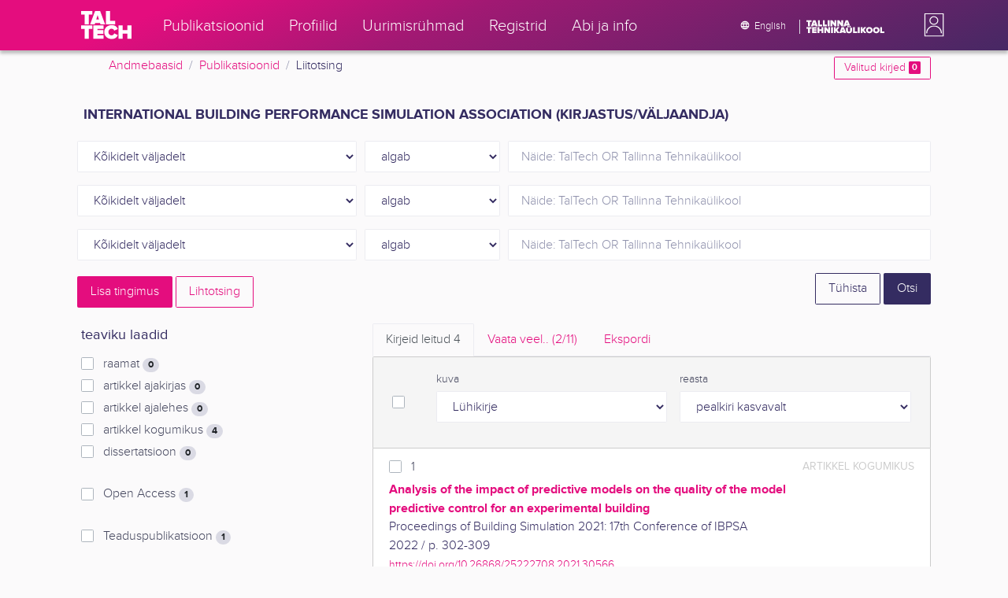

--- FILE ---
content_type: text/html; charset=utf-8
request_url: https://ws.lib.ttu.ee/publikatsioonid/et/Publ/Search/Advanced?RegisterId=219647
body_size: 15629
content:
<!DOCTYPE html>
<html lang="et">

<head>
    <meta charset="utf-8" />
    <link rel="shortcut icon" href="/publikatsioonid/Content/Images/favicon.ico" />
    <meta name="viewport" content="width=device-width, initial-scale=1.0" />
    <title>Otsing - TalTech teadusportaal</title>
    <link href="/publikatsioonid/Content/Css/taltech.min.css" rel="stylesheet" />
    <link href="/publikatsioonid/Content/css/css-bundle?v=v56d3YphUyD-OcndAzW0ELvXks37NTcPHfd1kaAQWbk1" rel="stylesheet"/>

    <link href="/publikatsioonid/Content/Plugins/colorbox/colorbox.css" rel="stylesheet" />



        <meta name="robots" content="noindex, follow" />


<!-- Google tag (gtag.js) --><script async src="https://www.googletagmanager.com/gtag/js?id=G-92G80HVD20"></script><script>window.dataLayer = window.dataLayer || [];function gtag(){dataLayer.push(arguments);}gtag('js', new Date());gtag('config', 'G-92G80HVD20');</script></head>
<body class="">
    <div id="wrap">
<header class="tt-mobile-header tt-header tt-header--mobile ">
    <div class="tt-mobile-header__inner">
        <button type="button" class="tt-mobile-header__toggle" id="mobile-header-nav-button">
            <span>Toggle navigation</span>
        </button>
        <div class="tt-mobile-header__brand">
            <a aria-current="page" class="tt-link tt-logo tt-logo--gradient tt-logo--md tt-link--active" target="_self" aria-label="TalTech" href="/publikatsioonid/">
                <span class="tt-link__content"><span class="tt-link__text"><svg xmlns="http://www.w3.org/2000/svg" viewBox="0 0 80 48" width="1em" height="1em"><defs><linearGradient id="logo_gradient" x1="33" y1="-5" x2="46" y2="53" gradientUnits="userSpaceOnUse"><stop offset="0" stop-color="#d263cc"></stop><stop offset="0.08" stop-color="#d051b7"></stop><stop offset="0.23" stop-color="#cd3596"></stop><stop offset="0.31" stop-color="#cc2a89"></stop><stop offset="0.49" stop-color="#cc2a89"></stop><stop offset="0.72" stop-color="#cc2a89"></stop><stop offset="0.85" stop-color="#bb398d"></stop><stop offset="0.87" stop-color="#b93b8d"></stop><stop offset="1" stop-color="#9d5c96"></stop></linearGradient></defs><path id="tt-logo-svg" fill="url(#logo_gradient)" d="M5.74 23.13V7.29H0V1.61h17.93v5.68h-5.71v15.84zm25.06 0l-.8-2.51h-7.7l-.77 2.51h-7.31l7.89-21.52h8.15l7.89 21.52zM26.18 8l-2.11 6.94h4.23zm13.14 15.13V1.61h6.48v15.84h8.11v5.68zM5.74 46V30.16H0v-5.68h17.93v5.68h-5.71V46zm13.67 0V24.48h16.24v5.68h-9.76v2.13h9.53V38h-9.53v2.35h9.76V46zm17.34-10.74c0-6.65 5.07-11.14 11.77-11.14a10 10 0 019.72 6.27L52.66 33a4.54 4.54 0 00-4.14-3.13 5.14 5.14 0 00-5.2 5.39 5.14 5.14 0 005.2 5.39 4.55 4.55 0 004.14-3.13l5.58 2.58a10.09 10.09 0 01-9.72 6.29c-6.7 0-11.77-4.52-11.77-11.13zM73.52 46v-8.22h-7.67V46h-6.48V24.48h6.48v7.62h7.67v-7.62H80V46z"></path></svg></span></span>
            </a>
        </div>
        <div>
            <div class="tt-search" style="width: 2rem">
                
                
            </div>
        </div>
    </div>
    <div role="dialog" class="tt-mobile-header__nav" id="mobile-header-nav">
        <div class="tt-mobile-dropdown">
            <ul class="tt-mobile-dropdown__nav">
                <li>
                    <a class="tt-link tt-link--styled tt-mobile-dropdown__link" label="Publikatsioonid" target="_self" href="/publikatsioonid/et/Publ/Search/Index">
                        <span class="tt-link__content"><span class="tt-link__text">Publikatsioonid</span></span>
                    </a>
                </li>
                <li>
                    <a class="tt-link tt-link--styled tt-mobile-dropdown__link" label="Profiilid" target="_self" href="/publikatsioonid/et/ISIK?ItemTypes=8">
                        <span class="tt-link__content"><span class="tt-link__text">Profiilid</span></span>
                    </a>
                </li>
                <li>
                    <a class="tt-link tt-link--styled tt-mobile-dropdown__link" label="Uurimisr&#252;hmad" target="_self" href="/publikatsioonid/et/ISIK?ItemTypes=9">
                        <span class="tt-link__content"><span class="tt-link__text">Uurimisr&#252;hmad</span></span>
                    </a>
                </li>
                <li>
                    <a class="tt-link tt-link--styled tt-mobile-dropdown__link" label="Registrid" target="_self" href="/publikatsioonid/et/Publ/Register">
                        <span class="tt-link__content"><span class="tt-link__text">Registrid</span></span>
                    </a>
                </li>
                <li>
                    <a class="tt-link tt-link--styled tt-mobile-dropdown__link" label="Abi ja info" target="_self" href="/publikatsioonid/et/Publ/home/Faq">
                        <span class="tt-link__content"><span class="tt-link__text">Abi ja info</span></span>
                    </a>
                </li>
                <li>

                            <a href="/publikatsioonid/en/Publ/Search/Advanced?RegisterId=219647" class="tt-btn tt-profile__link btn btn-link">
                                <span class="tt-icon tt-icon--padding-right tt-icon--padding-md">
                                    <svg width="1em" height="1em" viewBox="0 0 24 24" xmlns="http://www.w3.org/2000/svg" class="tt-icon__svg">
                                        <path d="M12.004 4C16.424 4 20 7.58 20 12s-3.576 8-7.996 8a8.001 8.001 0 110-16zM12 5.628A11.079 11.079 0 0010.472 8.8h3.056A11.079 11.079 0 0012 5.628zm6.192 7.972A6.403 6.403 0 0018.4 12c0-.552-.076-1.088-.208-1.6h-2.7c.064.524.108 1.056.108 1.6s-.044 1.076-.112 1.6h2.704zm-.652 1.6h-2.36c-.26 1-.624 1.96-1.104 2.852A6.413 6.413 0 0017.54 15.2zm-2.36-6.4h2.36a6.413 6.413 0 00-3.464-2.852c.48.892.844 1.852 1.104 2.852zM12 18.372a11.293 11.293 0 001.528-3.172h-3.056A11.293 11.293 0 0012 18.372zM10.128 13.6h3.744c.076-.524.128-1.056.128-1.6s-.052-1.076-.128-1.6h-3.744A11.116 11.116 0 0010 12c0 .544.052 1.076.128 1.6zM6.464 8.8h2.36c.26-1 .624-1.96 1.104-2.848A6.406 6.406 0 006.464 8.8zm3.46 9.248A12.782 12.782 0 018.82 15.2H6.46a6.435 6.435 0 003.464 2.848zM8.512 13.6A13.153 13.153 0 018.4 12c0-.544.044-1.076.112-1.6h-2.7A6.404 6.404 0 005.6 12c0 .552.076 1.088.212 1.6h2.7z"></path>
                                    </svg>
                                </span>
                                <span class="btn__content">
                                    <span class="btn__text">Switch to English</span>
                                </span>
                            </a>
                </li>
            </ul>
            <div class="tt-profile tt-profile--open">
                <div class="tt-profile__nav">
                        <div class="tt-profile__actions">
                            <a href="/publikatsioonid/Intranet/Authenticate" class="tt-btn tt-profile__link btn btn-link">
                                <span class="tt-icon tt-icon--padding-right tt-icon--padding-md">
                                    <svg width="1em" height="1em" viewBox="0 0 24 24" xmlns="http://www.w3.org/2000/svg" class="tt-icon__svg"><path d="M14.905 15.889v1.555c0 .413-.16.809-.447 1.1a1.508 1.508 0 01-1.077.456H6.524c-.404 0-.792-.164-1.078-.456a1.572 1.572 0 01-.446-1.1V6.556c0-.413.16-.809.446-1.1A1.508 1.508 0 016.524 5h6.857c.404 0 .792.164 1.077.456.286.291.447.687.447 1.1V8.11H13.38V6.556H6.524v10.888h6.857V15.89h1.524zm1.905-8.167l-1.078 1.1 2.351 2.4h-7.75v1.556h7.75l-2.35 2.4 1.076 1.1L21 12l-4.19-4.278z"></path></svg>
                                </span><span class="btn__content"><span class="btn__text">Intranet</span></span>
                            </a>
                        </div>
                </div>
            </div>
        </div>
    </div>
</header>


<header class="tt-desktop-header tt-header tt-header--desktop">
    <nav class="tt-level2">
        <div class="tt-level2__inner">
            <div class="tt-level2__brand">
                <a aria-current="page" class="tt-link tt-logo tt-logo--white tt-logo--sm" target="_self" aria-label="TalTech" href="/publikatsioonid">
                    <span class="tt-link__content"><span class="tt-link__text"><svg xmlns="http://www.w3.org/2000/svg" viewBox="0 0 80 48" width="1em" height="1em"><defs><linearGradient id="logo_gradient" x1="33" y1="-5" x2="46" y2="53" gradientUnits="userSpaceOnUse"><stop offset="0" stop-color="#d263cc"></stop><stop offset="0.08" stop-color="#d051b7"></stop><stop offset="0.23" stop-color="#cd3596"></stop><stop offset="0.31" stop-color="#cc2a89"></stop><stop offset="0.49" stop-color="#cc2a89"></stop><stop offset="0.72" stop-color="#cc2a89"></stop><stop offset="0.85" stop-color="#bb398d"></stop><stop offset="0.87" stop-color="#b93b8d"></stop><stop offset="1" stop-color="#9d5c96"></stop></linearGradient></defs><path id="tt-logo-svg" fill="url(#logo_gradient)" d="M5.74 23.13V7.29H0V1.61h17.93v5.68h-5.71v15.84zm25.06 0l-.8-2.51h-7.7l-.77 2.51h-7.31l7.89-21.52h8.15l7.89 21.52zM26.18 8l-2.11 6.94h4.23zm13.14 15.13V1.61h6.48v15.84h8.11v5.68zM5.74 46V30.16H0v-5.68h17.93v5.68h-5.71V46zm13.67 0V24.48h16.24v5.68h-9.76v2.13h9.53V38h-9.53v2.35h9.76V46zm17.34-10.74c0-6.65 5.07-11.14 11.77-11.14a10 10 0 019.72 6.27L52.66 33a4.54 4.54 0 00-4.14-3.13 5.14 5.14 0 00-5.2 5.39 5.14 5.14 0 005.2 5.39 4.55 4.55 0 004.14-3.13l5.58 2.58a10.09 10.09 0 01-9.72 6.29c-6.7 0-11.77-4.52-11.77-11.13zM73.52 46v-8.22h-7.67V46h-6.48V24.48h6.48v7.62h7.67v-7.62H80V46z"></path></svg></span></span>
                </a>
            </div>
            <div class="tt-level2__nav">
                    <div class="tt-level2__item">
                        <a class="tt-link tt-link--styled tt-level2__link" label="Publikatsioonid" target="_self" href="/publikatsioonid/et/Publ/Search/Index">
                            <span class="tt-link__content"><span class="tt-link__text">Publikatsioonid</span></span>
                        </a>
                    </div>
                    <div class="tt-level2__item">
                        <a class="tt-link tt-link--styled tt-level2__link" label="Profiilid" target="_self" href="/publikatsioonid/et/ISIK?ItemTypes=8">
                            <span class="tt-link__content"><span class="tt-link__text">Profiilid</span></span>
                        </a>
                    </div>
                    <div class="tt-level2__item">
                        <a class="tt-link tt-link--styled tt-level2__link" label="Uurimisr&#252;hmad" target="_self" href="/publikatsioonid/et/ISIK?ItemTypes=9">
                            <span class="tt-link__content"><span class="tt-link__text">Uurimisr&#252;hmad</span></span>
                        </a>
                    </div>
                    <div class="tt-level2__item">
                        <a class="tt-link tt-link--styled tt-level2__link" label="Registrid" target="_self" href="/publikatsioonid/et/Publ/Register">
                            <span class="tt-link__content"><span class="tt-link__text">Registrid</span></span>
                        </a>
                    </div>
                    <div class="tt-level2__item">
                        <a class="tt-link tt-link--styled tt-level2__link" label="Abi ja info" target="_self" href="/publikatsioonid/et/Publ/Home/Faq">
                            <span class="tt-link__content"><span class="tt-link__text">Abi ja info</span></span>
                        </a>
                    </div>
            </div>
            <div class="tt-level2__brand-long">
                <div class="language-selection">

                            <a href="/publikatsioonid/en/Publ/Search/Advanced?RegisterId=219647" rel="alternate" hreflang="en" class="tt-btn tt-profile__link btn btn-link text-white">
                                <span class="tt-icon tt-icon--padding-right tt-icon--padding-md">
                                    <svg width="1em" height="1em" viewBox="0 0 24 24" xmlns="http://www.w3.org/2000/svg" class="tt-icon__svg"><path d="M12.004 4C16.424 4 20 7.58 20 12s-3.576 8-7.996 8a8.001 8.001 0 110-16zM12 5.628A11.079 11.079 0 0010.472 8.8h3.056A11.079 11.079 0 0012 5.628zm6.192 7.972A6.403 6.403 0 0018.4 12c0-.552-.076-1.088-.208-1.6h-2.7c.064.524.108 1.056.108 1.6s-.044 1.076-.112 1.6h2.704zm-.652 1.6h-2.36c-.26 1-.624 1.96-1.104 2.852A6.413 6.413 0 0017.54 15.2zm-2.36-6.4h2.36a6.413 6.413 0 00-3.464-2.852c.48.892.844 1.852 1.104 2.852zM12 18.372a11.293 11.293 0 001.528-3.172h-3.056A11.293 11.293 0 0012 18.372zM10.128 13.6h3.744c.076-.524.128-1.056.128-1.6s-.052-1.076-.128-1.6h-3.744A11.116 11.116 0 0010 12c0 .544.052 1.076.128 1.6zM6.464 8.8h2.36c.26-1 .624-1.96 1.104-2.848A6.406 6.406 0 006.464 8.8zm3.46 9.248A12.782 12.782 0 018.82 15.2H6.46a6.435 6.435 0 003.464 2.848zM8.512 13.6A13.153 13.153 0 018.4 12c0-.544.044-1.076.112-1.6h-2.7A6.404 6.404 0 005.6 12c0 .552.076 1.088.212 1.6h2.7z"></path></svg>
                                </span><span class="btn__content"><span class="btn__text">English</span></span>
                            </a>
                </div>
                <div class="d-none d-lg-inline-block">
                    <svg viewBox="0 0 108 18" xmlns="http://www.w3.org/2000/svg" width="6.75em" height="1.125em"><path d="M2.244 8.325v-6.13H0V0h7.012v2.195H4.78v6.13H2.244zm10.502 0l-.301-.975H9.432l-.3.975H6.25L9.336 0h3.202l3.086 8.325h-2.878zM10.94 2.469l-.842 2.692h1.655l-.813-2.692zm5.13 5.856V0h2.533v6.13h3.173v2.195H16.07zm6.72 0V0h2.536v6.13h3.173v2.195H22.79zM32.047 0h-2.533v8.325h2.533V0zm6.976 8.325l-3.086-4.218v4.218h-2.533V0h2.607l2.91 3.944V0h2.536v8.325h-2.434zm9.407 0l-3.086-4.218v4.218h-2.532V0h2.609l2.91 3.944V0h2.533v8.325h-2.433zm9.071-.975h-3.013l-.3.975h-2.883L54.392 0h3.202l2.73 7.366-2.823-.016zm-1.505-4.881l-.83 2.692h1.656l-.826-2.692zM2.244 17.85v-6.13H0V9.525h7.012v2.195H4.78v6.13H2.245zm5.671 0V9.525h6.349v2.195h-3.817v.826h3.727v2.195h-3.727v.91h3.817v2.199h-6.35zm13.009 0v-3.183h-3v3.183H15.39V9.525h2.533v2.947h3V9.525h2.533v8.325h-2.533zm9.506 0l-3.087-4.218v4.218h-2.532V9.525h2.61l2.91 3.945V9.525h2.532v8.325H30.43zm6.32-8.324h-2.533v8.324h2.533V9.526zm6.238 8.324l-1.883-2.934-.464.624v2.31h-2.533V9.525h2.533v3.12l2.196-3.12h3.1l-3.164 3.868 3.301 4.457h-3.086z" fill="#FBFAFB"></path><path d="M52.106 17.85l-.301-.975h-3.01l-.3.975h-2.882l3.083-8.325h3.202l3.083 8.325h-2.875zM50.3 11.994l-.82 2.686h1.659l-.839-2.686zm4.623 2.434v-3.97h2.562v3.884c0 .8.525 1.434 1.565 1.434s1.556-.637 1.556-1.434v-3.884h2.562v3.957c0 2.074-1.303 3.584-4.127 3.584s-4.118-1.51-4.118-3.571zm2.82-4.46a1.121 1.121 0 01-1.032-.687 1.106 1.106 0 01.244-1.212 1.12 1.12 0 011.824 1.217 1.1 1.1 0 01-1.035.682zm2.71 0a1.122 1.122 0 01-1.024-.696 1.106 1.106 0 01.252-1.208 1.12 1.12 0 011.817 1.224 1.1 1.1 0 01-.613.602 1.113 1.113 0 01-.432.078zm4.095 7.882V9.525h2.536v6.127h3.173v2.198h-5.709zm9.257-8.324h-2.533v8.324h2.533V9.526zm6.236 8.324l-1.883-2.934-.464.624v2.31h-2.533V9.525h2.533v3.12l2.193-3.12h3.1l-3.16 3.868 3.297 4.457h-3.083z" fill="#FBFAFB"></path><path d="M82.626 13.693c0-2.549 1.995-4.304 4.579-4.304 2.583 0 4.578 1.746 4.578 4.304S89.788 18 87.205 18c-2.584 0-4.579-1.749-4.579-4.307zm6.586 0c0-1.16-.79-2.083-2.007-2.083s-2.008.923-2.008 2.083.79 2.084 2.008 2.084c1.216 0 2.007-.924 2.007-2.084zm3.022 0c0-2.549 1.995-4.304 4.579-4.304 2.583 0 4.579 1.746 4.579 4.304S99.396 18 96.812 18c-2.583 0-4.578-1.749-4.578-4.307zm6.583 0c0-1.16-.788-2.083-2.005-2.083-1.216 0-2.007.923-2.007 2.083s.79 2.084 2.007 2.084 2.005-.924 2.005-2.084zm3.473 4.157V9.525h2.535v6.127h3.173v2.198h-5.708z" fill="#FBFAFB"></path></svg>
                </div>
            </div>
            <div class="tt-profile">

    <div role="button" tabindex="0" class="tt-profile__user" aria-haspopup="true" aria-expanded="false" id="intranet-menu-link" data-toggle="collapse" href="#intranet-menu">
        <div class="tt-profile__names d-md-none d-lg-block">
            <p class="tt-profile__first-name"></p>
            <p class="tt-profile__last-name"></p>
        </div>
        <div class="tt-profile__avatar"><img alt="" role="presentation" src="/publikatsioonid/Content/css/avatar_placeholder.svg" class="tt-profile__img"></div>
    </div>
    <div class="tt-profile__nav collapse collapsed" id="intranet-menu">
        <div class="tt-profile__actions">
            <a href="/publikatsioonid/Intranet/Authenticate" class="tt-btn tt-profile__link btn btn-link">
                <span class="tt-icon tt-icon--padding-right tt-icon--padding-md">
                    <svg width="1em" height="1em" viewBox="0 0 24 24" xmlns="http://www.w3.org/2000/svg" class="tt-icon__svg"><path d="M14.905 15.889v1.555c0 .413-.16.809-.447 1.1a1.508 1.508 0 01-1.077.456H6.524c-.404 0-.792-.164-1.078-.456a1.572 1.572 0 01-.446-1.1V6.556c0-.413.16-.809.446-1.1A1.508 1.508 0 016.524 5h6.857c.404 0 .792.164 1.077.456.286.291.447.687.447 1.1V8.11H13.38V6.556H6.524v10.888h6.857V15.89h1.524zm1.905-8.167l-1.078 1.1 2.351 2.4h-7.75v1.556h7.75l-2.35 2.4 1.076 1.1L21 12l-4.19-4.278z"></path></svg>
                </span>
                <span class="btn__content">
                    <span class="btn__text">Intranet</span>
                </span>
            </a>
        </div>
    </div>

            </div>
        </div>
    </nav>
        <div class="container">
            <div class="row">
                <div class="col">
                    <div class="row breadcrumb-bar">
                        <div class="breadcrumb col">
                                    <div class="breadcrumb-item"><a href="/publikatsioonid/et/Publ">Andmebaasid</a></div>
                                    <div class="breadcrumb-item"><a href="/publikatsioonid/et/Publ/Search/Index">Publikatsioonid</a></div>
                                    <div class="breadcrumb-item">Liitotsing</div>
                        </div>
                    </div>
                </div>
                <div class="col-2 text-right">
                    <div class="mt-2">
                        <a class="btn btn-sm btn-outline-secondary"
                           href="/publikatsioonid/et/Publ/Search/Index?BookmarkLimit=True">
                            Valitud kirjed
                            <span class="badge badge-secondary" id="bookmark-count">0</span>
                        </a>
                    </div>
                </div>
            </div>

        </div>
</header>

        <main role="main">
            

<div class="container">

    <form id="search-form" data-stats-url="/publikatsioonid/et/Publ/Search/Statistics">
    <div class="p-2 list-heading">
        <h3>International Building Performance Simulation Association (kirjastus/v&#228;ljaandja)</h3>
        <input data-val="true" data-val-number="The field RegisterId must be a number." id="RegisterId" name="RegisterId" type="hidden" value="219647" />
    </div>



<input type="hidden" id="autocomplete-url" value="/publikatsioonid/et/Publ/Search/Autocomplete" />
    <div class="form-row  ">
        <div class="form-group  col-sm-4 col-12 js-field-filter">
            <select class="form-control  js-field" name="Field">
                <option value="00">K&#245;ikidelt v&#228;ljadelt</option>
                    <option value="S11" >Allika otsing</option>
                    <option value="S1" >Autori otsing</option>
                    <option value="S3" >M&#228;rks&#245;na otsing</option>
                    <option value="S2" >Pealkirja otsing</option>
                                    <optgroup label="Registrid">
                            <option value="R4" >allikas</option>
                            <option value="R1" >autor</option>
                            <option value="R34" >DOI</option>
                            <option value="R6" >ilmumisaasta</option>
                            <option value="R5" >ilmumiskoht</option>
                            <option value="R7" >juhendaja</option>
                            <option value="R42" >kategooria</option>
                            <option value="R9" >kirjastus/v&#228;ljaandja</option>
                            <option value="R40" >klassifikaator</option>
                            <option value="R10" >konverentsi toimumispaik</option>
                            <option value="R52" >kvartiil</option>
                            <option value="R19" >leidumus</option>
                            <option value="R11" >m&#228;rks&#245;na</option>
                            <option value="R2" >pealkiri</option>
                            <option value="R12" >seeria-sari</option>
                            <option value="R13" >tema kohta</option>
                            <option value="R14" >TT&#220; m&#228;rks&#245;na</option>
                            <option value="R15" >TT&#220; struktuuri&#252;ksus</option>
                            <option value="R33" >url</option>
                            <option value="R16" >v&#245;tmes&#245;na</option>
                    </optgroup>
            </select>
        </div>

            <div class="form-group col-sm-2 d-none   js-subfield-filter">
                <select class="form-control js-subfield" name="SubField">
                    <option value="">K&#245;ikidelt v&#228;ljadelt</option>
                            <option  disabled="disabled" style="display: none;"  value="1" data-registerid="R1">autor</option>
                            <option  disabled="disabled" style="display: none;"  value="53" data-registerid="R1">ekspert</option>
                            <option  disabled="disabled" style="display: none;"  value="49" data-registerid="R1">intervjueerija</option>
                            <option  disabled="disabled" style="display: none;"  value="30" data-registerid="R1">juhendaja</option>
                            <option  disabled="disabled" style="display: none;"  value="28" data-registerid="R1">kaaspanustaja</option>
                            <option  disabled="disabled" style="display: none;"  value="31" data-registerid="R1">kollektiivautor</option>
                            <option  disabled="disabled" style="display: none;"  value="50" data-registerid="R1">kommenteerija</option>
                            <option  disabled="disabled" style="display: none;"  value="35" data-registerid="R1">koostaja</option>
                            <option  disabled="disabled" style="display: none;"  value="37" data-registerid="R1">toimetaja</option>
                            <option  disabled="disabled" style="display: none;"  value="29" data-registerid="R1">t&#245;lkija</option>
                            <option  disabled="disabled" style="display: none;"  value="2" data-registerid="R2">pealkiri</option>
                            <option  disabled="disabled" style="display: none;"  value="32" data-registerid="R2">pealkirja t&#245;lge</option>
                            <option  disabled="disabled" style="display: none;"  value="83" data-registerid="R2">seeria variantpealkiri</option>
                            <option  disabled="disabled" style="display: none;"  value="33" data-registerid="R2">variantpealkiri</option>
                            <option  disabled="disabled" style="display: none;"  value="98" data-registerid="R4">ajakirja erinumber</option>
                            <option  disabled="disabled" style="display: none;"  value="23" data-registerid="R4">allikas</option>
                            <option  disabled="disabled" style="display: none;"  value="48" data-registerid="R11">ajam&#228;rks&#245;na</option>
                            <option  disabled="disabled" style="display: none;"  value="44" data-registerid="R11">asutuse kohta</option>
                            <option  disabled="disabled" style="display: none;"  value="47" data-registerid="R11">koham&#228;rks&#245;na</option>
                            <option  disabled="disabled" style="display: none;"  value="40" data-registerid="R11">m&#228;rks&#245;na</option>
                            <option  disabled="disabled" style="display: none;"  value="45" data-registerid="R11">vormim&#228;rks&#245;na</option>
                            <option  disabled="disabled" style="display: none;"  value="83" data-registerid="R12">seeria variantpealkiri</option>
                            <option  disabled="disabled" style="display: none;"  value="15" data-registerid="R12">seeria-sari</option>
                            <option  disabled="disabled" style="display: none;"  value="21" data-registerid="R19">leidumus</option>
                            <option  disabled="disabled" style="display: none;"  value="84" data-registerid="R19">Open Access</option>
                            <option  disabled="disabled" style="display: none;"  value="100" data-registerid="R42">kategooria (alam)</option>
                            <option  disabled="disabled" style="display: none;"  value="111" data-registerid="R42">kategooria (&#252;ld)</option>
                </select>
            </div>


        <div class="form-group col-sm-2 d-none d-sm-block">
            <select class="form-control" name="Match">
                    <option value="0" selected>algab</option>
                    <option value="1" >sisaldab</option>
                    <option value="3" >t&#228;pne vaste</option>
            </select>
        </div>
        <div class="form-group col-sm-6 col-12">
            <div class="input-group">
                <input type="search" name="Query" placeholder="N&#228;ide: TalTech OR Tallinna Tehnika&#252;likool" class="form-control js-typeahead" data-provide="typeahead" autocomplete="off" />
            </div>

        </div>
    </div>
    <div class="form-row  ">
        <div class="form-group  col-sm-4 col-12 js-field-filter">
            <select class="form-control  js-field" name="Field">
                <option value="00">K&#245;ikidelt v&#228;ljadelt</option>
                    <option value="S11" >Allika otsing</option>
                    <option value="S1" >Autori otsing</option>
                    <option value="S3" >M&#228;rks&#245;na otsing</option>
                    <option value="S2" >Pealkirja otsing</option>
                                    <optgroup label="Registrid">
                            <option value="R4" >allikas</option>
                            <option value="R1" >autor</option>
                            <option value="R34" >DOI</option>
                            <option value="R6" >ilmumisaasta</option>
                            <option value="R5" >ilmumiskoht</option>
                            <option value="R7" >juhendaja</option>
                            <option value="R42" >kategooria</option>
                            <option value="R9" >kirjastus/v&#228;ljaandja</option>
                            <option value="R40" >klassifikaator</option>
                            <option value="R10" >konverentsi toimumispaik</option>
                            <option value="R52" >kvartiil</option>
                            <option value="R19" >leidumus</option>
                            <option value="R11" >m&#228;rks&#245;na</option>
                            <option value="R2" >pealkiri</option>
                            <option value="R12" >seeria-sari</option>
                            <option value="R13" >tema kohta</option>
                            <option value="R14" >TT&#220; m&#228;rks&#245;na</option>
                            <option value="R15" >TT&#220; struktuuri&#252;ksus</option>
                            <option value="R33" >url</option>
                            <option value="R16" >v&#245;tmes&#245;na</option>
                    </optgroup>
            </select>
        </div>

            <div class="form-group col-sm-2 d-none   js-subfield-filter">
                <select class="form-control js-subfield" name="SubField">
                    <option value="">K&#245;ikidelt v&#228;ljadelt</option>
                            <option  disabled="disabled" style="display: none;"  value="1" data-registerid="R1">autor</option>
                            <option  disabled="disabled" style="display: none;"  value="53" data-registerid="R1">ekspert</option>
                            <option  disabled="disabled" style="display: none;"  value="49" data-registerid="R1">intervjueerija</option>
                            <option  disabled="disabled" style="display: none;"  value="30" data-registerid="R1">juhendaja</option>
                            <option  disabled="disabled" style="display: none;"  value="28" data-registerid="R1">kaaspanustaja</option>
                            <option  disabled="disabled" style="display: none;"  value="31" data-registerid="R1">kollektiivautor</option>
                            <option  disabled="disabled" style="display: none;"  value="50" data-registerid="R1">kommenteerija</option>
                            <option  disabled="disabled" style="display: none;"  value="35" data-registerid="R1">koostaja</option>
                            <option  disabled="disabled" style="display: none;"  value="37" data-registerid="R1">toimetaja</option>
                            <option  disabled="disabled" style="display: none;"  value="29" data-registerid="R1">t&#245;lkija</option>
                            <option  disabled="disabled" style="display: none;"  value="2" data-registerid="R2">pealkiri</option>
                            <option  disabled="disabled" style="display: none;"  value="32" data-registerid="R2">pealkirja t&#245;lge</option>
                            <option  disabled="disabled" style="display: none;"  value="83" data-registerid="R2">seeria variantpealkiri</option>
                            <option  disabled="disabled" style="display: none;"  value="33" data-registerid="R2">variantpealkiri</option>
                            <option  disabled="disabled" style="display: none;"  value="98" data-registerid="R4">ajakirja erinumber</option>
                            <option  disabled="disabled" style="display: none;"  value="23" data-registerid="R4">allikas</option>
                            <option  disabled="disabled" style="display: none;"  value="48" data-registerid="R11">ajam&#228;rks&#245;na</option>
                            <option  disabled="disabled" style="display: none;"  value="44" data-registerid="R11">asutuse kohta</option>
                            <option  disabled="disabled" style="display: none;"  value="47" data-registerid="R11">koham&#228;rks&#245;na</option>
                            <option  disabled="disabled" style="display: none;"  value="40" data-registerid="R11">m&#228;rks&#245;na</option>
                            <option  disabled="disabled" style="display: none;"  value="45" data-registerid="R11">vormim&#228;rks&#245;na</option>
                            <option  disabled="disabled" style="display: none;"  value="83" data-registerid="R12">seeria variantpealkiri</option>
                            <option  disabled="disabled" style="display: none;"  value="15" data-registerid="R12">seeria-sari</option>
                            <option  disabled="disabled" style="display: none;"  value="21" data-registerid="R19">leidumus</option>
                            <option  disabled="disabled" style="display: none;"  value="84" data-registerid="R19">Open Access</option>
                            <option  disabled="disabled" style="display: none;"  value="100" data-registerid="R42">kategooria (alam)</option>
                            <option  disabled="disabled" style="display: none;"  value="111" data-registerid="R42">kategooria (&#252;ld)</option>
                </select>
            </div>


        <div class="form-group col-sm-2 d-none d-sm-block">
            <select class="form-control" name="Match">
                    <option value="0" selected>algab</option>
                    <option value="1" >sisaldab</option>
                    <option value="3" >t&#228;pne vaste</option>
            </select>
        </div>
        <div class="form-group col-sm-6 col-12">
            <div class="input-group">
                <input type="search" name="Query" placeholder="N&#228;ide: TalTech OR Tallinna Tehnika&#252;likool" class="form-control js-typeahead" data-provide="typeahead" autocomplete="off" />
            </div>

        </div>
    </div>
    <div class="form-row  ">
        <div class="form-group  col-sm-4 col-12 js-field-filter">
            <select class="form-control  js-field" name="Field">
                <option value="00">K&#245;ikidelt v&#228;ljadelt</option>
                    <option value="S11" >Allika otsing</option>
                    <option value="S1" >Autori otsing</option>
                    <option value="S3" >M&#228;rks&#245;na otsing</option>
                    <option value="S2" >Pealkirja otsing</option>
                                    <optgroup label="Registrid">
                            <option value="R4" >allikas</option>
                            <option value="R1" >autor</option>
                            <option value="R34" >DOI</option>
                            <option value="R6" >ilmumisaasta</option>
                            <option value="R5" >ilmumiskoht</option>
                            <option value="R7" >juhendaja</option>
                            <option value="R42" >kategooria</option>
                            <option value="R9" >kirjastus/v&#228;ljaandja</option>
                            <option value="R40" >klassifikaator</option>
                            <option value="R10" >konverentsi toimumispaik</option>
                            <option value="R52" >kvartiil</option>
                            <option value="R19" >leidumus</option>
                            <option value="R11" >m&#228;rks&#245;na</option>
                            <option value="R2" >pealkiri</option>
                            <option value="R12" >seeria-sari</option>
                            <option value="R13" >tema kohta</option>
                            <option value="R14" >TT&#220; m&#228;rks&#245;na</option>
                            <option value="R15" >TT&#220; struktuuri&#252;ksus</option>
                            <option value="R33" >url</option>
                            <option value="R16" >v&#245;tmes&#245;na</option>
                    </optgroup>
            </select>
        </div>

            <div class="form-group col-sm-2 d-none   js-subfield-filter">
                <select class="form-control js-subfield" name="SubField">
                    <option value="">K&#245;ikidelt v&#228;ljadelt</option>
                            <option  disabled="disabled" style="display: none;"  value="1" data-registerid="R1">autor</option>
                            <option  disabled="disabled" style="display: none;"  value="53" data-registerid="R1">ekspert</option>
                            <option  disabled="disabled" style="display: none;"  value="49" data-registerid="R1">intervjueerija</option>
                            <option  disabled="disabled" style="display: none;"  value="30" data-registerid="R1">juhendaja</option>
                            <option  disabled="disabled" style="display: none;"  value="28" data-registerid="R1">kaaspanustaja</option>
                            <option  disabled="disabled" style="display: none;"  value="31" data-registerid="R1">kollektiivautor</option>
                            <option  disabled="disabled" style="display: none;"  value="50" data-registerid="R1">kommenteerija</option>
                            <option  disabled="disabled" style="display: none;"  value="35" data-registerid="R1">koostaja</option>
                            <option  disabled="disabled" style="display: none;"  value="37" data-registerid="R1">toimetaja</option>
                            <option  disabled="disabled" style="display: none;"  value="29" data-registerid="R1">t&#245;lkija</option>
                            <option  disabled="disabled" style="display: none;"  value="2" data-registerid="R2">pealkiri</option>
                            <option  disabled="disabled" style="display: none;"  value="32" data-registerid="R2">pealkirja t&#245;lge</option>
                            <option  disabled="disabled" style="display: none;"  value="83" data-registerid="R2">seeria variantpealkiri</option>
                            <option  disabled="disabled" style="display: none;"  value="33" data-registerid="R2">variantpealkiri</option>
                            <option  disabled="disabled" style="display: none;"  value="98" data-registerid="R4">ajakirja erinumber</option>
                            <option  disabled="disabled" style="display: none;"  value="23" data-registerid="R4">allikas</option>
                            <option  disabled="disabled" style="display: none;"  value="48" data-registerid="R11">ajam&#228;rks&#245;na</option>
                            <option  disabled="disabled" style="display: none;"  value="44" data-registerid="R11">asutuse kohta</option>
                            <option  disabled="disabled" style="display: none;"  value="47" data-registerid="R11">koham&#228;rks&#245;na</option>
                            <option  disabled="disabled" style="display: none;"  value="40" data-registerid="R11">m&#228;rks&#245;na</option>
                            <option  disabled="disabled" style="display: none;"  value="45" data-registerid="R11">vormim&#228;rks&#245;na</option>
                            <option  disabled="disabled" style="display: none;"  value="83" data-registerid="R12">seeria variantpealkiri</option>
                            <option  disabled="disabled" style="display: none;"  value="15" data-registerid="R12">seeria-sari</option>
                            <option  disabled="disabled" style="display: none;"  value="21" data-registerid="R19">leidumus</option>
                            <option  disabled="disabled" style="display: none;"  value="84" data-registerid="R19">Open Access</option>
                            <option  disabled="disabled" style="display: none;"  value="100" data-registerid="R42">kategooria (alam)</option>
                            <option  disabled="disabled" style="display: none;"  value="111" data-registerid="R42">kategooria (&#252;ld)</option>
                </select>
            </div>


        <div class="form-group col-sm-2 d-none d-sm-block">
            <select class="form-control" name="Match">
                    <option value="0" selected>algab</option>
                    <option value="1" >sisaldab</option>
                    <option value="3" >t&#228;pne vaste</option>
            </select>
        </div>
        <div class="form-group col-sm-6 col-12">
            <div class="input-group">
                <input type="search" name="Query" placeholder="N&#228;ide: TalTech OR Tallinna Tehnika&#252;likool" class="form-control js-typeahead" data-provide="typeahead" autocomplete="off" />
            </div>

        </div>
    </div>
    <div class="form-row   js-search collapse">
        <div class="form-group  col-sm-4 col-12 js-field-filter">
            <select class="form-control  js-field" name="Field">
                <option value="00">K&#245;ikidelt v&#228;ljadelt</option>
                    <option value="S11" >Allika otsing</option>
                    <option value="S1" >Autori otsing</option>
                    <option value="S3" >M&#228;rks&#245;na otsing</option>
                    <option value="S2" >Pealkirja otsing</option>
                                    <optgroup label="Registrid">
                            <option value="R4" >allikas</option>
                            <option value="R1" >autor</option>
                            <option value="R34" >DOI</option>
                            <option value="R6" >ilmumisaasta</option>
                            <option value="R5" >ilmumiskoht</option>
                            <option value="R7" >juhendaja</option>
                            <option value="R42" >kategooria</option>
                            <option value="R9" >kirjastus/v&#228;ljaandja</option>
                            <option value="R40" >klassifikaator</option>
                            <option value="R10" >konverentsi toimumispaik</option>
                            <option value="R52" >kvartiil</option>
                            <option value="R19" >leidumus</option>
                            <option value="R11" >m&#228;rks&#245;na</option>
                            <option value="R2" >pealkiri</option>
                            <option value="R12" >seeria-sari</option>
                            <option value="R13" >tema kohta</option>
                            <option value="R14" >TT&#220; m&#228;rks&#245;na</option>
                            <option value="R15" >TT&#220; struktuuri&#252;ksus</option>
                            <option value="R33" >url</option>
                            <option value="R16" >v&#245;tmes&#245;na</option>
                    </optgroup>
            </select>
        </div>

            <div class="form-group col-sm-2 d-none   js-subfield-filter">
                <select class="form-control js-subfield" name="SubField">
                    <option value="">K&#245;ikidelt v&#228;ljadelt</option>
                            <option  disabled="disabled" style="display: none;"  value="1" data-registerid="R1">autor</option>
                            <option  disabled="disabled" style="display: none;"  value="53" data-registerid="R1">ekspert</option>
                            <option  disabled="disabled" style="display: none;"  value="49" data-registerid="R1">intervjueerija</option>
                            <option  disabled="disabled" style="display: none;"  value="30" data-registerid="R1">juhendaja</option>
                            <option  disabled="disabled" style="display: none;"  value="28" data-registerid="R1">kaaspanustaja</option>
                            <option  disabled="disabled" style="display: none;"  value="31" data-registerid="R1">kollektiivautor</option>
                            <option  disabled="disabled" style="display: none;"  value="50" data-registerid="R1">kommenteerija</option>
                            <option  disabled="disabled" style="display: none;"  value="35" data-registerid="R1">koostaja</option>
                            <option  disabled="disabled" style="display: none;"  value="37" data-registerid="R1">toimetaja</option>
                            <option  disabled="disabled" style="display: none;"  value="29" data-registerid="R1">t&#245;lkija</option>
                            <option  disabled="disabled" style="display: none;"  value="2" data-registerid="R2">pealkiri</option>
                            <option  disabled="disabled" style="display: none;"  value="32" data-registerid="R2">pealkirja t&#245;lge</option>
                            <option  disabled="disabled" style="display: none;"  value="83" data-registerid="R2">seeria variantpealkiri</option>
                            <option  disabled="disabled" style="display: none;"  value="33" data-registerid="R2">variantpealkiri</option>
                            <option  disabled="disabled" style="display: none;"  value="98" data-registerid="R4">ajakirja erinumber</option>
                            <option  disabled="disabled" style="display: none;"  value="23" data-registerid="R4">allikas</option>
                            <option  disabled="disabled" style="display: none;"  value="48" data-registerid="R11">ajam&#228;rks&#245;na</option>
                            <option  disabled="disabled" style="display: none;"  value="44" data-registerid="R11">asutuse kohta</option>
                            <option  disabled="disabled" style="display: none;"  value="47" data-registerid="R11">koham&#228;rks&#245;na</option>
                            <option  disabled="disabled" style="display: none;"  value="40" data-registerid="R11">m&#228;rks&#245;na</option>
                            <option  disabled="disabled" style="display: none;"  value="45" data-registerid="R11">vormim&#228;rks&#245;na</option>
                            <option  disabled="disabled" style="display: none;"  value="83" data-registerid="R12">seeria variantpealkiri</option>
                            <option  disabled="disabled" style="display: none;"  value="15" data-registerid="R12">seeria-sari</option>
                            <option  disabled="disabled" style="display: none;"  value="21" data-registerid="R19">leidumus</option>
                            <option  disabled="disabled" style="display: none;"  value="84" data-registerid="R19">Open Access</option>
                            <option  disabled="disabled" style="display: none;"  value="100" data-registerid="R42">kategooria (alam)</option>
                            <option  disabled="disabled" style="display: none;"  value="111" data-registerid="R42">kategooria (&#252;ld)</option>
                </select>
            </div>


        <div class="form-group col-sm-2 d-none d-sm-block">
            <select class="form-control" name="Match">
                    <option value="0" selected>algab</option>
                    <option value="1" >sisaldab</option>
                    <option value="3" >t&#228;pne vaste</option>
            </select>
        </div>
        <div class="form-group col-sm-6 col-12">
            <div class="input-group">
                <input type="search" name="Query" placeholder="N&#228;ide: TalTech OR Tallinna Tehnika&#252;likool" class="form-control js-typeahead" data-provide="typeahead" autocomplete="off" />
                    <div class="input-group-append">
                        <span class="btn btn-secondary js-search-remove">
                            &#8212;
                        </span>
                    </div>
            </div>

        </div>
    </div>
    <div class="form-row   js-search collapse">
        <div class="form-group  col-sm-4 col-12 js-field-filter">
            <select class="form-control  js-field" name="Field">
                <option value="00">K&#245;ikidelt v&#228;ljadelt</option>
                    <option value="S11" >Allika otsing</option>
                    <option value="S1" >Autori otsing</option>
                    <option value="S3" >M&#228;rks&#245;na otsing</option>
                    <option value="S2" >Pealkirja otsing</option>
                                    <optgroup label="Registrid">
                            <option value="R4" >allikas</option>
                            <option value="R1" >autor</option>
                            <option value="R34" >DOI</option>
                            <option value="R6" >ilmumisaasta</option>
                            <option value="R5" >ilmumiskoht</option>
                            <option value="R7" >juhendaja</option>
                            <option value="R42" >kategooria</option>
                            <option value="R9" >kirjastus/v&#228;ljaandja</option>
                            <option value="R40" >klassifikaator</option>
                            <option value="R10" >konverentsi toimumispaik</option>
                            <option value="R52" >kvartiil</option>
                            <option value="R19" >leidumus</option>
                            <option value="R11" >m&#228;rks&#245;na</option>
                            <option value="R2" >pealkiri</option>
                            <option value="R12" >seeria-sari</option>
                            <option value="R13" >tema kohta</option>
                            <option value="R14" >TT&#220; m&#228;rks&#245;na</option>
                            <option value="R15" >TT&#220; struktuuri&#252;ksus</option>
                            <option value="R33" >url</option>
                            <option value="R16" >v&#245;tmes&#245;na</option>
                    </optgroup>
            </select>
        </div>

            <div class="form-group col-sm-2 d-none   js-subfield-filter">
                <select class="form-control js-subfield" name="SubField">
                    <option value="">K&#245;ikidelt v&#228;ljadelt</option>
                            <option  disabled="disabled" style="display: none;"  value="1" data-registerid="R1">autor</option>
                            <option  disabled="disabled" style="display: none;"  value="53" data-registerid="R1">ekspert</option>
                            <option  disabled="disabled" style="display: none;"  value="49" data-registerid="R1">intervjueerija</option>
                            <option  disabled="disabled" style="display: none;"  value="30" data-registerid="R1">juhendaja</option>
                            <option  disabled="disabled" style="display: none;"  value="28" data-registerid="R1">kaaspanustaja</option>
                            <option  disabled="disabled" style="display: none;"  value="31" data-registerid="R1">kollektiivautor</option>
                            <option  disabled="disabled" style="display: none;"  value="50" data-registerid="R1">kommenteerija</option>
                            <option  disabled="disabled" style="display: none;"  value="35" data-registerid="R1">koostaja</option>
                            <option  disabled="disabled" style="display: none;"  value="37" data-registerid="R1">toimetaja</option>
                            <option  disabled="disabled" style="display: none;"  value="29" data-registerid="R1">t&#245;lkija</option>
                            <option  disabled="disabled" style="display: none;"  value="2" data-registerid="R2">pealkiri</option>
                            <option  disabled="disabled" style="display: none;"  value="32" data-registerid="R2">pealkirja t&#245;lge</option>
                            <option  disabled="disabled" style="display: none;"  value="83" data-registerid="R2">seeria variantpealkiri</option>
                            <option  disabled="disabled" style="display: none;"  value="33" data-registerid="R2">variantpealkiri</option>
                            <option  disabled="disabled" style="display: none;"  value="98" data-registerid="R4">ajakirja erinumber</option>
                            <option  disabled="disabled" style="display: none;"  value="23" data-registerid="R4">allikas</option>
                            <option  disabled="disabled" style="display: none;"  value="48" data-registerid="R11">ajam&#228;rks&#245;na</option>
                            <option  disabled="disabled" style="display: none;"  value="44" data-registerid="R11">asutuse kohta</option>
                            <option  disabled="disabled" style="display: none;"  value="47" data-registerid="R11">koham&#228;rks&#245;na</option>
                            <option  disabled="disabled" style="display: none;"  value="40" data-registerid="R11">m&#228;rks&#245;na</option>
                            <option  disabled="disabled" style="display: none;"  value="45" data-registerid="R11">vormim&#228;rks&#245;na</option>
                            <option  disabled="disabled" style="display: none;"  value="83" data-registerid="R12">seeria variantpealkiri</option>
                            <option  disabled="disabled" style="display: none;"  value="15" data-registerid="R12">seeria-sari</option>
                            <option  disabled="disabled" style="display: none;"  value="21" data-registerid="R19">leidumus</option>
                            <option  disabled="disabled" style="display: none;"  value="84" data-registerid="R19">Open Access</option>
                            <option  disabled="disabled" style="display: none;"  value="100" data-registerid="R42">kategooria (alam)</option>
                            <option  disabled="disabled" style="display: none;"  value="111" data-registerid="R42">kategooria (&#252;ld)</option>
                </select>
            </div>


        <div class="form-group col-sm-2 d-none d-sm-block">
            <select class="form-control" name="Match">
                    <option value="0" selected>algab</option>
                    <option value="1" >sisaldab</option>
                    <option value="3" >t&#228;pne vaste</option>
            </select>
        </div>
        <div class="form-group col-sm-6 col-12">
            <div class="input-group">
                <input type="search" name="Query" placeholder="N&#228;ide: TalTech OR Tallinna Tehnika&#252;likool" class="form-control js-typeahead" data-provide="typeahead" autocomplete="off" />
                    <div class="input-group-append">
                        <span class="btn btn-secondary js-search-remove">
                            &#8212;
                        </span>
                    </div>
            </div>

        </div>
    </div>
<div class="form-row">
    <div class="form-group col-8">
        <span class="btn btn-secondary" id="js-search-expand">Lisa tingimus</span>
<a href="/publikatsioonid/et/Publ/Search/Index?RegisterId=219647">
                <span class="btn btn-outline-secondary my-1" id="js-search-expand">
                    Lihtotsing
                </span>
            </a>
        <a href="#" class="d-inline d-md-none js-search-helpers-btn">
            <span class="btn btn-outline-secondary my-1">filter</span>
        </a>
    </div>
    <div class="form-group col-4 text-right">
        <span class="d-none d-sm-inline">
            <a href="/publikatsioonid/et/Publ/Search/Index" class="btn btn-outline-primary">T&#252;hista</a>
        </span>
        <input type="submit" class="btn btn-primary" value="Otsi" />
    </div>
</div>
        <div class="row">
            <div class="col-md-4 col-12 d-none d-md-block" id="search-helpers">
                <div class="text-right">
                    <button type="button" class="close d-block d-md-none js-search-helpers-btn" data-dismiss="modal" aria-label="Close">
                        <span aria-hidden="true">×</span>
                    </button>
                </div>


                <div class="filter form-group">
                    <h5>teaviku laadid</h5>
                        <div class="custom-checkbox custom-control">
                            <input class="custom-control-input" type="checkbox" value="1" id="ItemTypes_0" name="ItemTypes">
                            <label class="custom-control-label" for="ItemTypes_0">
                                raamat <span class="badge badge-pill badge-light" id="itemtype-stats-1">..</span>
                            </label>
                        </div>
                        <div class="custom-checkbox custom-control">
                            <input class="custom-control-input" type="checkbox" value="2" id="ItemTypes_1" name="ItemTypes">
                            <label class="custom-control-label" for="ItemTypes_1">
                                artikkel ajakirjas <span class="badge badge-pill badge-light" id="itemtype-stats-2">..</span>
                            </label>
                        </div>
                        <div class="custom-checkbox custom-control">
                            <input class="custom-control-input" type="checkbox" value="3" id="ItemTypes_2" name="ItemTypes">
                            <label class="custom-control-label" for="ItemTypes_2">
                                artikkel ajalehes <span class="badge badge-pill badge-light" id="itemtype-stats-3">..</span>
                            </label>
                        </div>
                        <div class="custom-checkbox custom-control">
                            <input class="custom-control-input" type="checkbox" value="4" id="ItemTypes_3" name="ItemTypes">
                            <label class="custom-control-label" for="ItemTypes_3">
                                artikkel kogumikus <span class="badge badge-pill badge-light" id="itemtype-stats-4">..</span>
                            </label>
                        </div>
                        <div class="custom-checkbox custom-control">
                            <input class="custom-control-input" type="checkbox" value="5" id="ItemTypes_4" name="ItemTypes">
                            <label class="custom-control-label" for="ItemTypes_4">
                                dissertatsioon <span class="badge badge-pill badge-light" id="itemtype-stats-5">..</span>
                            </label>
                        </div>

                </div>



                <div class="filter form-group">
                    <div class="custom-checkbox custom-control">
                        <input class="custom-control-input js-delegate" type="checkbox" value="true" id="OpenAccessOnly" name="OpenAccessOnly" data-reference="#OpenAccessOnly_">
                        <label class="custom-control-label" for="OpenAccessOnly">
                            Open Access <span class="badge badge-pill badge-light" id="openaccess-stats">..</span>
                        </label>
                    </div>
                </div>

                <div class="filter form-group">
                    <div class="custom-checkbox custom-control">
                        <input class="custom-control-input" type="checkbox" value="true" id="ScientificPublication" name="ScientificPublication">
                        <label class="custom-control-label" for="ScientificPublication">
                            Teaduspublikatsioon <span class="badge badge-pill badge-light" id="scientificpublication-stats">..</span>
                        </label>
                    </div>
                </div>

                <div class="filter form-group">
                    <div>
                        <label for="Year">
                            aasta
                        </label>
                        <br />
                        <input type="text" name="Year" id="Year" data-toggle="tooltip" data-html="true" data-placement="top" title="&lt;ul&gt;
	&lt;li&gt;
		Loetelu: &#39;2000,2005&#39;&lt;/li&gt;
	&lt;li&gt;
		Vahemik: &#39;2000-2002&#39;&lt;/li&gt;
	&lt;li&gt;
		Alates: &#39;2000-&#39;&lt;/li&gt;
	&lt;li&gt;
		Kuni: &#39;-2000&#39;&lt;/li&gt;
&lt;/ul&gt;
Nt. &#39;2002,2005,2010-2012&#39;" />

                    </div>
                </div>
                <div>
<div class="filter form-group card">
    <div class="card-body js-filter">
        <div class="card-title">
            <div class="row">
                <div class="col">
                    <a class="collapsed" data-toggle="collapse" href="#quick-filter-6">
                        ilmumisaasta
                        <span class="tt-icon">
                            <svg width="1em" height="1em" viewBox="0 0 24 24" xmlns="http://www.w3.org/2000/svg" class="tt-icon__svg">
                                <path fill-rule="evenodd" clip-rule="evenodd" d="M12 14.42l6.414-6.159a.941.941 0 011.326.024.92.92 0 01-.024 1.306L12 17 4.284 9.591a.92.92 0 01-.024-1.306.941.941 0 011.326-.024L12 14.421z"></path>
                            </svg>
                        </span>
                    </a>
                </div>

            </div>
        </div>
        <div class="js-quickregister collapse js-quickregister-show" id="quick-filter-6" data-url="/publikatsioonid/et/Publ/Search/GetRelatedRegister/6?RegisterId=219647">
                <div id="quick-filter-load-6">
                    <div class="Loading"></div>
                    Toon andmeid..
                </div>
        </div>
    </div>
</div><div class="filter form-group card">
    <div class="card-body js-filter">
        <div class="card-title">
            <div class="row">
                <div class="col">
                    <a class="collapsed" data-toggle="collapse" href="#quick-filter-1">
                        autor
                        <span class="tt-icon">
                            <svg width="1em" height="1em" viewBox="0 0 24 24" xmlns="http://www.w3.org/2000/svg" class="tt-icon__svg">
                                <path fill-rule="evenodd" clip-rule="evenodd" d="M12 14.42l6.414-6.159a.941.941 0 011.326.024.92.92 0 01-.024 1.306L12 17 4.284 9.591a.92.92 0 01-.024-1.306.941.941 0 011.326-.024L12 14.421z"></path>
                            </svg>
                        </span>
                    </a>
                </div>

            </div>
        </div>
        <div class="js-quickregister collapse js-quickregister-show" id="quick-filter-1" data-url="/publikatsioonid/et/Publ/Search/GetRelatedRegister/1?RegisterId=219647">
                <div id="quick-filter-load-1">
                    <div class="Loading"></div>
                    Toon andmeid..
                </div>
        </div>
    </div>
</div><div class="filter form-group card">
    <div class="card-body js-filter">
        <div class="card-title">
            <div class="row">
                <div class="col">
                    <a class="collapsed" data-toggle="collapse" href="#quick-filter-15">
                        TT&#220; struktuuri&#252;ksus
                        <span class="tt-icon">
                            <svg width="1em" height="1em" viewBox="0 0 24 24" xmlns="http://www.w3.org/2000/svg" class="tt-icon__svg">
                                <path fill-rule="evenodd" clip-rule="evenodd" d="M12 14.42l6.414-6.159a.941.941 0 011.326.024.92.92 0 01-.024 1.306L12 17 4.284 9.591a.92.92 0 01-.024-1.306.941.941 0 011.326-.024L12 14.421z"></path>
                            </svg>
                        </span>
                    </a>
                </div>

            </div>
        </div>
        <div class="js-quickregister collapse js-quickregister-show" id="quick-filter-15" data-url="/publikatsioonid/et/Publ/Search/GetRelatedRegister/15?RegisterId=219647">
                <div id="quick-filter-load-15">
                    <div class="Loading"></div>
                    Toon andmeid..
                </div>
        </div>
    </div>
</div><div class="filter form-group card">
    <div class="card-body js-filter">
        <div class="card-title">
            <div class="row">
                <div class="col">
                    <a class="collapsed" data-toggle="collapse" href="#quick-filter-11">
                        m&#228;rks&#245;na
                        <span class="tt-icon">
                            <svg width="1em" height="1em" viewBox="0 0 24 24" xmlns="http://www.w3.org/2000/svg" class="tt-icon__svg">
                                <path fill-rule="evenodd" clip-rule="evenodd" d="M12 14.42l6.414-6.159a.941.941 0 011.326.024.92.92 0 01-.024 1.306L12 17 4.284 9.591a.92.92 0 01-.024-1.306.941.941 0 011.326-.024L12 14.421z"></path>
                            </svg>
                        </span>
                    </a>
                </div>

            </div>
        </div>
        <div class="js-quickregister collapse js-quickregister-show" id="quick-filter-11" data-url="/publikatsioonid/et/Publ/Search/GetRelatedRegister/11?RegisterId=219647">
                <div id="quick-filter-load-11">
                    <div class="Loading"></div>
                    Toon andmeid..
                </div>
        </div>
    </div>
</div><div class="filter form-group card">
    <div class="card-body js-filter">
        <div class="card-title">
            <div class="row">
                <div class="col">
                    <a class="collapsed" data-toggle="collapse" href="#quick-filter-12">
                        seeria-sari
                        <span class="tt-icon">
                            <svg width="1em" height="1em" viewBox="0 0 24 24" xmlns="http://www.w3.org/2000/svg" class="tt-icon__svg">
                                <path fill-rule="evenodd" clip-rule="evenodd" d="M12 14.42l6.414-6.159a.941.941 0 011.326.024.92.92 0 01-.024 1.306L12 17 4.284 9.591a.92.92 0 01-.024-1.306.941.941 0 011.326-.024L12 14.421z"></path>
                            </svg>
                        </span>
                    </a>
                </div>

            </div>
        </div>
        <div class="js-quickregister collapse " id="quick-filter-12" data-url="/publikatsioonid/et/Publ/Search/GetRelatedRegister/12?RegisterId=219647">
                <div id="quick-filter-load-12">
                    <div class="Loading"></div>
                    Toon andmeid..
                </div>
        </div>
    </div>
</div><div class="filter form-group card">
    <div class="card-body js-filter">
        <div class="card-title">
            <div class="row">
                <div class="col">
                    <a class="collapsed" data-toggle="collapse" href="#quick-filter-13">
                        tema kohta
                        <span class="tt-icon">
                            <svg width="1em" height="1em" viewBox="0 0 24 24" xmlns="http://www.w3.org/2000/svg" class="tt-icon__svg">
                                <path fill-rule="evenodd" clip-rule="evenodd" d="M12 14.42l6.414-6.159a.941.941 0 011.326.024.92.92 0 01-.024 1.306L12 17 4.284 9.591a.92.92 0 01-.024-1.306.941.941 0 011.326-.024L12 14.421z"></path>
                            </svg>
                        </span>
                    </a>
                </div>

            </div>
        </div>
        <div class="js-quickregister collapse " id="quick-filter-13" data-url="/publikatsioonid/et/Publ/Search/GetRelatedRegister/13?RegisterId=219647">
                <div id="quick-filter-load-13">
                    <div class="Loading"></div>
                    Toon andmeid..
                </div>
        </div>
    </div>
</div><div class="filter form-group card">
    <div class="card-body js-filter">
        <div class="card-title">
            <div class="row">
                <div class="col">
                    <a class="collapsed" data-toggle="collapse" href="#quick-filter-16">
                        v&#245;tmes&#245;na
                        <span class="tt-icon">
                            <svg width="1em" height="1em" viewBox="0 0 24 24" xmlns="http://www.w3.org/2000/svg" class="tt-icon__svg">
                                <path fill-rule="evenodd" clip-rule="evenodd" d="M12 14.42l6.414-6.159a.941.941 0 011.326.024.92.92 0 01-.024 1.306L12 17 4.284 9.591a.92.92 0 01-.024-1.306.941.941 0 011.326-.024L12 14.421z"></path>
                            </svg>
                        </span>
                    </a>
                </div>

            </div>
        </div>
        <div class="js-quickregister collapse " id="quick-filter-16" data-url="/publikatsioonid/et/Publ/Search/GetRelatedRegister/16?RegisterId=219647">
                <div id="quick-filter-load-16">
                    <div class="Loading"></div>
                    Toon andmeid..
                </div>
        </div>
    </div>
</div>                            <div class="form-group col-12 text-right">
                                <span class="d-none d-sm-inline">
                                    <a href="/publikatsioonid/et/Publ/Search/Index" class="btn btn-outline-primary">T&#252;hista</a>
                                </span>
                                <input type="submit" class="btn btn-primary" value="Otsi" />
                            </div>

                </div>
            </div>
            <div class="col ">
<div>
    <ul class="nav nav-tabs ml-2">
        <li class="nav-item">
            <a class="nav-link active" id="records-tab" data-toggle="tab" href="#records" role="tab" aria-controls="home" aria-selected="true">
                Kirjeid leitud
                <span class="d-block d-sm-inline">
                    4
                </span>
            </a>
        </li>
        <li class="nav-item">
            <a class="nav-link " id="registers-tab" data-toggle="tab" href="#registers" role="tab" aria-controls="home" aria-selected="true">
                Vaata veel..
                    <span class="d-block d-sm-inline">
                        (2/11)
                    </span>
            </a>
        </li>
        <li class="nav-item">
            <a class="nav-link " id="export-tab" data-toggle="tab" href="#export" role="tab" aria-controls="home" aria-selected="true">Ekspordi</a>
        </li>

    </ul>
    <div class="tab-content" id="itemTabContent">
        <div class="tab-pane show" id="export" role="tabpanel" aria-labelledby="contact-tab">
            <ul class="list-group">
                <li class="list-group-item" style="background-color: #f5f5f5">
                    <div class="font-weight-bold">
                        ekspordi k&#245;ik p&#228;ringu tulemused
                            <span>(4)</span>
                    </div>
                </li>
                <li class="list-group-item">
                    <div class="row">
                        <div class="col-4">
                            <a href="/publikatsioonid/et/Publ/Search/Download/TXT?RegisterId=219647" rel="nofollow" class="btn btn-outline-dark btn-block">Salvesta TXT fail</a>
                        </div>
                        <div class="col-4">
                            
                        </div>
                        <div class="col-4">
                            <a href="/publikatsioonid/et/Publ/Search/Print?RegisterId=219647" class="btn btn-outline-dark btn-block" rel="nofollow">prindi</a>
                        </div>
                    </div>
                </li>

                    <li class="list-group-item" style="background-color: #f5f5f5">
                        M&#228;rgitud kirjetega toimetamiseks ava <a class="btn btn-sm btn-outline-secondary" rel="nofollow" href="/publikatsioonid/et/Publ/Search/Index?BookmarkLimit=True">valitud kirjed</a>
                    </li>

            </ul>
        </div>
        <div class="tab-pane show active" id="records" role="tabpanel" aria-labelledby="contact-tab">
            <ul class="list-group item-list">
                <li class="list-group-item" style="background-color: #f5f5f5">
                    <div class="row p-1">
                        <div class="col-md-1 form-group d-none d-md-block mt-auto mb-auto">
                            <div class="custom-control custom-checkbox">
                                <input type="checkbox" class="custom-control-input" id="bookmark-all" data-url="/publikatsioonid/et/Publ/Personal/AddRemove" />
                                <label for="bookmark-all" class="custom-control-label"></label>
                            </div>
                        </div>

                        <div class="col">
                            <div class="form-group">
                                <label for="Display" class="pr-1">kuva</label>
                                <select class="form-control mr-3" id="Display" name="ViewMode">
                                        <option value="2" >Bibliokirje</option>
                                        <option value="7" selected>L&#252;hikirje</option>
                                </select>
                            </div>
                        </div>
                        <div class="col">
                            <div class="form-group">
                                <label for="Sort" class="pr-1">reasta</label>
                                <select class="form-control" id="Sort" name="Sort">
                                        <option value="1" >autor kasvavalt</option>
                                        <option value="-1" >autor kahanevalt</option>
                                        <option value="6" >ilmumisaasta kasvavalt</option>
                                        <option value="-6" >ilmumisaasta kahanevalt</option>
                                        <option value="2" selected>pealkiri kasvavalt</option>
                                        <option value="-2" >pealkiri kahanevalt</option>
                                </select>
                            </div>
                        </div>
                    </div>
                </li>

                    <li class="list-group-item item-view-7">
                        <div class="row">
                            <div class="col-4 d-md-block d-none">
                                <div class="custom-control custom-checkbox">
                                    <input type="checkbox"
                                           id="bookmark_1"
                                           class="custom-control-input js-bookmark"
                                           data-itemid="e7345a18-f783-4886-a7d7-586a6616db98"
                                           value="/publikatsioonid/et/Publ/Personal/AddRemoveBookmark/e7345a18-f783-4886-a7d7-586a6616db98"
                                            />
                                    <label for="bookmark_1" class="custom-control-label">1</label>
                                </div>
                            </div>
                            <div class="col-8 d-md-block d-none">
                                    <div class="item-val-itemtype">
                                        artikkel kogumikus
                                    </div>
                            </div>
                        </div>
                        <div class="row">

                            <div class="col-12 col-md-10 pl-2">
	                            <div>
			                            <div class="row">
				                            <div class="col">
					                            <a href="/publikatsioonid/et/Publ/Item/e7345a18-f783-4886-a7d7-586a6616db98"><span class=" item-val item-val-2  item-reg item-reg-2 ">Analysis of the impact of predictive models on the quality of the model predictive control for an experimental building</span></a><span class=" item-val item-val-23  item-reg item-reg-4 ">Proceedings of Building Simulation 2021: 17th Conference of IBPSA</span><span class=" item-val item-val-3  item-reg item-reg-6 ">2022</span> / <span class=" item-val item-val-16 ">p. 302-309</span> <span class=" item-val item-val-18  item-reg item-reg-34 "><a href="https://doi.org/10.26868/25222708.2021.30566" target ="_blank" >https://doi.org/10.26868/25222708.2021.30566</a></span>
				                            </div>
			                            </div>
			                            <div class="item-val-itemtype d-md-none d-block mt-2">
artikkel kogumikus			                            </div>
	                            </div>
                            </div>
	                            <div class="col-12 col-md-2  pt-3">
		                            <span class="__dimensions_badge_embed__ float-right float-md-none" data-doi="10.26868/25222708.2021.30566" data-hide-zero-citations="true" data-legend="hover-auto" data-style="small_circle"></span>
	                            </div>
                        </div>

                    </li>
                    <li class="list-group-item item-view-7">
                        <div class="row">
                            <div class="col-4 d-md-block d-none">
                                <div class="custom-control custom-checkbox">
                                    <input type="checkbox"
                                           id="bookmark_2"
                                           class="custom-control-input js-bookmark"
                                           data-itemid="5ad9d8cb-8bfe-44aa-b85e-79e8d27d1da2"
                                           value="/publikatsioonid/et/Publ/Personal/AddRemoveBookmark/5ad9d8cb-8bfe-44aa-b85e-79e8d27d1da2"
                                            />
                                    <label for="bookmark_2" class="custom-control-label">2</label>
                                </div>
                            </div>
                            <div class="col-8 d-md-block d-none">
                                    <div class="item-val-itemtype">
                                        artikkel kogumikus
                                    </div>
                            </div>
                        </div>
                        <div class="row">

                            <div class="col-12 col-md-10 pl-2">
	                            <div>
			                            <div class="row">
				                            <div class="col">
					                            <a href="/publikatsioonid/et/Publ/Item/5ad9d8cb-8bfe-44aa-b85e-79e8d27d1da2"><span class=" item-val item-val-2  item-reg item-reg-2 ">Energy efficiency of hydronic space-heating distribution systems in super-insulated residential buildings</span></a><span class=" item-val item-val-1  item-reg item-reg-1 ">Georges, Laurent</span>; <span class=" item-val item-val-1  item-reg item-reg-1 ">Iwanek, Tomasz</span>; <span class=" item-val item-val-1  item-reg item-reg-1  item-reg item-reg-18 ">Thalfeldt, Martin</span><span class=" item-val item-val-23  item-reg item-reg-4 ">Building Simulation 2017 : proceedings of the 15th IBPSA Conference
San Francisco, CA, USA, Aug. 7-9, 2017</span><span class=" item-val item-val-3  item-reg item-reg-6 ">2017</span> / <span class=" item-val item-val-16 ">p. 1576-1585 : ill</span> <span class=" item-val item-val-18 "><a href="http://www.ibpsa.org/proceedings/BS2017/BS2017_421.pdf" target ="_blank" >http://www.ibpsa.org/proceedings/BS2017/BS2017_421.pdf</a></span>
				                            </div>
			                            </div>
			                            <div class="item-val-itemtype d-md-none d-block mt-2">
artikkel kogumikus			                            </div>
	                            </div>
                            </div>
	                            <div class="col-12 col-md-2  pt-3">
		                            
	                            </div>
                        </div>

                    </li>
                    <li class="list-group-item item-view-7">
                        <div class="row">
                            <div class="col-4 d-md-block d-none">
                                <div class="custom-control custom-checkbox">
                                    <input type="checkbox"
                                           id="bookmark_3"
                                           class="custom-control-input js-bookmark"
                                           data-itemid="a3e3c829-8de5-4bee-bfd4-85ae92a8426c"
                                           value="/publikatsioonid/et/Publ/Personal/AddRemoveBookmark/a3e3c829-8de5-4bee-bfd4-85ae92a8426c"
                                            />
                                    <label for="bookmark_3" class="custom-control-label">3</label>
                                </div>
                            </div>
                            <div class="col-8 d-md-block d-none">
                                    <div class="item-val-itemtype">
                                        artikkel kogumikus
                                    </div>
                            </div>
                        </div>
                        <div class="row">

                            <div class="col-12 col-md-10 pl-2">
	                            <div>
			                            <div class="row">
				                            <div class="col">
					                            <a href="/publikatsioonid/et/Publ/Item/a3e3c829-8de5-4bee-bfd4-85ae92a8426c"><span class=" item-val item-val-2  item-reg item-reg-2 ">Evaluating daylight factor standard through climate based daylight simulations and overheating regulations in Estonia</span></a><span class=" item-val item-val-1  item-reg item-reg-1  item-reg item-reg-18 ">De Luca, Francesco</span>; <span class=" item-val item-val-1  item-reg item-reg-1  item-reg item-reg-18 ">Kiil, Martin</span>; <span class=" item-val item-val-1  item-reg item-reg-1  item-reg item-reg-18 ">Simson, Raimo</span>; <span class=" item-val item-val-1  item-reg item-reg-1  item-reg item-reg-18 ">Kurnitski, Jarek</span>; <span class=" item-val item-val-1  item-reg item-reg-1  item-reg item-reg-18 ">Murula, Rein</span><span class=" item-val item-val-23  item-reg item-reg-4 ">Proceedings of Building Simulation 2019 : 16th IBPSA International Conference and Exhibition, 2-4 Sept., Rome</span><span class=" item-val item-val-3  item-reg item-reg-6 ">2020</span> / <span class=" item-val item-val-16 ">p. 3968-3975 : ill</span> <span class=" item-val item-val-18 "><a href="https://doi.org/10.26868/25222708.2019.210915" target ="_blank" >https://doi.org/10.26868/25222708.2019.210915</a></span>
				                            </div>
			                            </div>
			                            <div class="item-val-itemtype d-md-none d-block mt-2">
artikkel kogumikus			                            </div>
	                            </div>
                            </div>
	                            <div class="col-12 col-md-2  pt-3">
		                            
	                            </div>
                        </div>

                    </li>
                    <li class="list-group-item item-view-7">
                        <div class="row">
                            <div class="col-4 d-md-block d-none">
                                <div class="custom-control custom-checkbox">
                                    <input type="checkbox"
                                           id="bookmark_4"
                                           class="custom-control-input js-bookmark"
                                           data-itemid="7b1fd91f-4933-4305-961a-c95813ed76e8"
                                           value="/publikatsioonid/et/Publ/Personal/AddRemoveBookmark/7b1fd91f-4933-4305-961a-c95813ed76e8"
                                            />
                                    <label for="bookmark_4" class="custom-control-label">4</label>
                                </div>
                            </div>
                            <div class="col-8 d-md-block d-none">
                                    <div class="item-val-itemtype">
                                        artikkel kogumikus
                                    </div>
                            </div>
                        </div>
                        <div class="row">

                            <div class="col-12 col-md-10 pl-2">
	                            <div>
			                            <div class="row">
				                            <div class="col">
					                            <a href="/publikatsioonid/et/Publ/Item/7b1fd91f-4933-4305-961a-c95813ed76e8"><span class=" item-val item-val-2  item-reg item-reg-2 ">Learning performance-driven design. Students approach integrating urban form studies and building performance analysis</span></a><span class=" item-val item-val-1  item-reg item-reg-1  item-reg item-reg-18 ">De Luca, Francesco</span><span class=" item-val item-val-23  item-reg item-reg-4 ">Proceedings of Building Simulation 2019 : 16th IBPSA International Conference and Exhibition, 2-4 Sept., Rome</span><span class=" item-val item-val-3  item-reg item-reg-6 ">2020</span> / <span class=" item-val item-val-16 ">p. 1609-1616 : ill</span> <span class=" item-val item-val-18 "><a href="https://doi.org/10.26868/25222708.2019.210579" target ="_blank" >https://doi.org/10.26868/25222708.2019.210579</a></span>
				                            </div>
			                            </div>
			                            <div class="item-val-itemtype d-md-none d-block mt-2">
artikkel kogumikus			                            </div>
	                            </div>
                            </div>
	                            <div class="col-12 col-md-2  pt-3">
		                            
	                            </div>
                        </div>

                    </li>
            </ul>

<div class="mt-3 pl-2">
    <div>
                <span>Kirjeid leitud 4, kuvan </span>
                    <span id="paging-range-output">
                        1 - 4
                    </span>

    </div>
    <div class="collapse" id="paging-range-collapse">
        <input type="range" class="custom-range" id="paging-range" min="0" value="0" max="0" data-pagesize="25" data-pagetotal="4"
               data-pagelink="/publikatsioonid/et/Publ/Search/Advanced?RegisterId=219647&" />
    </div>
</div>
<div>

</div>
        </div>
            <div class="tab-pane fade" id="registers" role="tabpanel" aria-labelledby="profile-tab">
                <div class="accordion list-registers" id="registers-menu">
                    <div class="card">
                            <div class="card-header">
                                <h5>
                                    <button id="registerbtn-16" data-register-id="16" class="btn btn-link btn-block text-left js-register" type="button" data-toggle="collapse" data-target="#registerlist-16" aria-expanded="true" aria-controls="collapseOne">
                                        <b>
                                            v&#245;tmes&#245;na
                                        </b>
                                        <span class="badge badge-light">10</span>

                                    </button>
                                </h5>
                            </div>
                            <div id="registerlist-16" class="collapse">
                                <div class="card-body">
                                    <ul class="list-group list-group-flush">
                                            <li class="list-group-item list-group-item-light">
                                                <span class="padding-5">1.</span>
                                                    <a href="/publikatsioonid/et/Publ/Register/Item/275418">building energy simulation</a>
                                            </li>
                                            <li class="list-group-item list-group-item-light">
                                                <span class="padding-5">2.</span>
                                                    <a href="/publikatsioonid/et/Publ/Register/Item/119936">building simulation</a>
                                            </li>
                                            <li class="list-group-item list-group-item-light">
                                                <span class="padding-5">3.</span>
                                                    <a href="/publikatsioonid/et/Publ/Register/Item/138056">whole building simulation</a>
                                            </li>
                                            <li class="list-group-item list-group-item-light">
                                                <span class="padding-5">4.</span>
                                                    <a href="/publikatsioonid/et/Publ/Register/Item/123222">building energy performance simulations</a>
                                            </li>
                                            <li class="list-group-item list-group-item-light">
                                                <span class="padding-5">5.</span>
                                                    <a href="/publikatsioonid/et/Publ/Register/Item/259448">building performance</a>
                                            </li>
                                            <li class="list-group-item list-group-item-light">
                                                <span class="padding-5">6.</span>
                                                    <a href="/publikatsioonid/et/Publ/Register/Item/136446">building performance design</a>
                                            </li>
                                            <li class="list-group-item list-group-item-light">
                                                <span class="padding-5">7.</span>
                                                    <a href="/publikatsioonid/et/Publ/Register/Item/256498">building thermal performance</a>
                                            </li>
                                            <li class="list-group-item list-group-item-light">
                                                <span class="padding-5">8.</span>
                                                    <a href="/publikatsioonid/et/Publ/Register/Item/326727">energy performance building directive (EPBD)</a>
                                            </li>
                                            <li class="list-group-item list-group-item-light">
                                                <span class="padding-5">9.</span>
                                                    <a href="/publikatsioonid/et/Publ/Register/Item/395188">environmental performance assessment and simulation</a>
                                            </li>
                                            <li class="list-group-item list-group-item-light">
                                                <span class="padding-5">10.</span>
                                                    <a href="/publikatsioonid/et/Publ/Register/Item/149185">air permeability of building components and building elements</a>
                                            </li>
                                    </ul>
                                </div>
                            </div>
                            <div class="card-header">
                                <h5>
                                    <button id="registerbtn-11" data-register-id="11" class="btn btn-link btn-block text-left js-register" type="button" data-toggle="collapse" data-target="#registerlist-11" aria-expanded="true" aria-controls="collapseOne">
                                        <b>
                                            m&#228;rks&#245;na
                                        </b>
                                        <span class="badge badge-light">1</span>

                                    </button>
                                </h5>
                            </div>
                            <div id="registerlist-11" class="collapse">
                                <div class="card-body">
                                    <ul class="list-group list-group-flush">
                                            <li class="list-group-item list-group-item-light">
                                                <span class="padding-5">1.</span>
                                                    <a href="/publikatsioonid/et/Publ/Register/Item/137361">International Association for Management Development in Dynamic Societies</a>
                                            </li>
                                    </ul>
                                </div>
                            </div>
                    </div>
                </div>
            </div>
    </div>
</div>

            </div>
        </div>

<div class="modal " tabindex="-1" role="dialog" id="modal-filter">
    <div class="modal-dialog modal-dialog-scrollable modal-xl" role="document">
        <div class="modal-content">
            <div class="modal-body">
                <div class="container-fluid">
                    <div class="row">
                        <div class="col-12 text-right">
                            <button type="button" class="close" data-dismiss="modal" aria-label="Close">
                                <span aria-hidden="true">&times;</span>
                            </button>
                        </div>
                    </div>
                    <div>
                        <div class="row">
                            <div class="col-12 col-md-5">
                                <div class="card mb-3">
                                    <div class="card-body">

                                        <div class="form-group">
                                            <input type="search" id="filter-search" placeholder=".." name="RelatedRegisterQuery" data-provide="typeahead" autocomplete="off" class="form-control js-typeahead-register" />
                                            <input type="hidden" id="filter-langid" value="5" />
                                        </div>
                                        <div class="form-group">
                                            <label for="match" class="pr-1">vaste</label>

                                            <select class="form-control" id="match" name="RelatedRegisterMatch">
                                                    <option value="0">algab</option>
                                                    <option value="2">l&#245;peb</option>
                                                    <option value="1">sisaldab</option>
                                            </select>
                                        </div>
                                        <div class="form-group">
                                            <label for="related-register-sort" class="pr-1">reasta</label>
                                            <select class="form-control" id="related-register-sort" name="RelatedRegisterSort">
                                                    <option value="0">Relevantsuse alusel</option>
                                                    <option value="1">kasvavalt</option>
                                                    <option value="2">kahanevalt</option>
                                            </select>
                                        </div>
                                        <input type="hidden" name="RelatedRegisterId" id="filter-register-id" />
                                        <div class="form-row">
                                            <div class="col-lg-9 col-md-12">
                                                <div class="dropdown">
                                                    <div class="btn btn-secondary dropdown-toggle btn-block text-left" data-toggle="dropdown" aria-haspopup="true" aria-expanded="false">
                                                        <div id="modal-filter-dropdown"></div>
                                                    </div>
                                                    <div class="dropdown-menu w-100" aria-labelledby="dropdownMenuButton">
                                                            <button type="button" data-register="6" class="dropdown-item text-left btn-secondary js-filter-type" id="modal-filter-type-6">ilmumisaasta</button>
                                                            <button type="button" data-register="1" class="dropdown-item text-left btn-secondary js-filter-type" id="modal-filter-type-1">autor</button>
                                                            <button type="button" data-register="15" class="dropdown-item text-left btn-secondary js-filter-type" id="modal-filter-type-15">TT&#220; struktuuri&#252;ksus</button>
                                                            <button type="button" data-register="11" class="dropdown-item text-left btn-secondary js-filter-type" id="modal-filter-type-11">m&#228;rks&#245;na</button>
                                                            <button type="button" data-register="12" class="dropdown-item text-left btn-secondary js-filter-type" id="modal-filter-type-12">seeria-sari</button>
                                                            <button type="button" data-register="13" class="dropdown-item text-left btn-secondary js-filter-type" id="modal-filter-type-13">tema kohta</button>
                                                            <button type="button" data-register="16" class="dropdown-item text-left btn-secondary js-filter-type" id="modal-filter-type-16">v&#245;tmes&#245;na</button>
                                                    </div>
                                                </div>
                                            </div>
                                            <div class="col-lg-3 col">
                                                <input type="button" class="btn btn-primary mt-1 mt-lg-0 " id="filter-search-btn" data-url="/publikatsioonid/et/Publ/Search/RelatedRegisters" value="otsi" />
                                            </div>
                                        </div>

                                    </div>
                                </div>
                            </div>
                            <div class="col-12 col-md-7" id="filter-search-pages">
                                <div class="card card--no-shadow ">
                                    <div class="card-header py-0 px-0">
                                        <ul class="nav nav-tabs">
                                            <li class="nav-item">
                                                <a class="nav-link active js-collapse" data-toggle="collapse" data-target="#related-register-results" href="#">Otsing</a>
                                            </li>
                                            <li class="nav-item">
                                                <a class="nav-link js-collapse" data-toggle="collapse" data-target="#modal-filter-results" href="#">Valikud <span class="badge badge-pill badge-light" id="filter-selected-count">0</span></a>
                                            </li>
                                        </ul>
                                    </div>
                                    <!-- Loader -->
                                    <div id="related-register-load" class="Loading"></div>

                                    <div class="d-none collapse show" data-parent="#filter-search-pages" id="related-register-results">
                                        <!-- results -->
                                    </div>
                                    <div id="modal-filter-results" class="collapse" data-parent="#filter-search-pages">
                                            <div class="card js-register-group d-none card--no-shadow card--no-border">
                                                <div class="card-body">
                                                    <div class="card-title">
                                                        <div class="row">
                                                            <div class="col-12">
                                                                ilmumisaasta
                                                            </div>
                                                            <div class="col-12">
                                                                <div>
                                                                    <select class="form-control form-control-sm js-filter-match-select js-filter-match-select-6" data-register="6"
                                                                            data-toggle="tooltip" data-html="true" data-placement="left" title="Ilmumisaasta otsingut saad t&#228;psustada kasutades AND, OR, NOT">
                                                                            <option value="6-AND"
                                                                                    >
                                                                                AND
                                                                            </option>
                                                                            <option value="6-OR"
                                                                                     selected=&quot;selected&quot; >
                                                                                OR
                                                                            </option>
                                                                            <option value="6-NOT"
                                                                                    >
                                                                                NOT
                                                                            </option>
                                                                    </select>
                                                                </div>
                                                            </div>
                                                        </div>
                                                    </div>
                                                    <div class="card-text">
                                                        <div class="row js-register-group-item" id="filter-results-register-6">

                                                        </div>
                                                    </div>
                                                </div>
                                            </div>
                                            <div class="card js-register-group d-none card--no-shadow card--no-border">
                                                <div class="card-body">
                                                    <div class="card-title">
                                                        <div class="row">
                                                            <div class="col-12">
                                                                autor
                                                            </div>
                                                            <div class="col-12">
                                                                <div>
                                                                    <select class="form-control form-control-sm js-filter-match-select js-filter-match-select-1" data-register="1"
                                                                            data-toggle="tooltip" data-html="true" data-placement="left" title="Autori otsingut saad t&#228;psustada kasutades AND, OR, NOT">
                                                                            <option value="1-AND"
                                                                                     selected=&quot;selected&quot; >
                                                                                AND
                                                                            </option>
                                                                            <option value="1-OR"
                                                                                    >
                                                                                OR
                                                                            </option>
                                                                            <option value="1-NOT"
                                                                                    >
                                                                                NOT
                                                                            </option>
                                                                    </select>
                                                                </div>
                                                            </div>
                                                        </div>
                                                    </div>
                                                    <div class="card-text">
                                                        <div class="row js-register-group-item" id="filter-results-register-1">

                                                        </div>
                                                    </div>
                                                </div>
                                            </div>
                                            <div class="card js-register-group d-none card--no-shadow card--no-border">
                                                <div class="card-body">
                                                    <div class="card-title">
                                                        <div class="row">
                                                            <div class="col-12">
                                                                TT&#220; struktuuri&#252;ksus
                                                            </div>
                                                            <div class="col-12">
                                                                <div>
                                                                    <select class="form-control form-control-sm js-filter-match-select js-filter-match-select-15" data-register="15"
                                                                            data-toggle="tooltip" data-html="true" data-placement="left" title="TT&#220; struktuuri&#252;ksuse otsingut saad t&#228;psustada kasutades AND, OR, NOT">
                                                                            <option value="15-AND"
                                                                                     selected=&quot;selected&quot; >
                                                                                AND
                                                                            </option>
                                                                            <option value="15-OR"
                                                                                    >
                                                                                OR
                                                                            </option>
                                                                            <option value="15-NOT"
                                                                                    >
                                                                                NOT
                                                                            </option>
                                                                    </select>
                                                                </div>
                                                            </div>
                                                        </div>
                                                    </div>
                                                    <div class="card-text">
                                                        <div class="row js-register-group-item" id="filter-results-register-15">

                                                        </div>
                                                    </div>
                                                </div>
                                            </div>
                                            <div class="card js-register-group d-none card--no-shadow card--no-border">
                                                <div class="card-body">
                                                    <div class="card-title">
                                                        <div class="row">
                                                            <div class="col-12">
                                                                m&#228;rks&#245;na
                                                            </div>
                                                            <div class="col-12">
                                                                <div>
                                                                    <select class="form-control form-control-sm js-filter-match-select js-filter-match-select-11" data-register="11"
                                                                            data-toggle="tooltip" data-html="true" data-placement="left" title="M&#228;rks&#245;na otsingut saad t&#228;psustada kasutades AND, OR, NOT">
                                                                            <option value="11-AND"
                                                                                     selected=&quot;selected&quot; >
                                                                                AND
                                                                            </option>
                                                                            <option value="11-OR"
                                                                                    >
                                                                                OR
                                                                            </option>
                                                                            <option value="11-NOT"
                                                                                    >
                                                                                NOT
                                                                            </option>
                                                                    </select>
                                                                </div>
                                                            </div>
                                                        </div>
                                                    </div>
                                                    <div class="card-text">
                                                        <div class="row js-register-group-item" id="filter-results-register-11">

                                                        </div>
                                                    </div>
                                                </div>
                                            </div>
                                            <div class="card js-register-group d-none card--no-shadow card--no-border">
                                                <div class="card-body">
                                                    <div class="card-title">
                                                        <div class="row">
                                                            <div class="col-12">
                                                                seeria-sari
                                                            </div>
                                                            <div class="col-12">
                                                                <div>
                                                                    <select class="form-control form-control-sm js-filter-match-select js-filter-match-select-12" data-register="12"
                                                                            data-toggle="tooltip" data-html="true" data-placement="left" title="Otsingut saad t&#228;psustada kasutades AND, OR, NOT">
                                                                            <option value="12-AND"
                                                                                     selected=&quot;selected&quot; >
                                                                                AND
                                                                            </option>
                                                                            <option value="12-OR"
                                                                                    >
                                                                                OR
                                                                            </option>
                                                                            <option value="12-NOT"
                                                                                    >
                                                                                NOT
                                                                            </option>
                                                                    </select>
                                                                </div>
                                                            </div>
                                                        </div>
                                                    </div>
                                                    <div class="card-text">
                                                        <div class="row js-register-group-item" id="filter-results-register-12">

                                                        </div>
                                                    </div>
                                                </div>
                                            </div>
                                            <div class="card js-register-group d-none card--no-shadow card--no-border">
                                                <div class="card-body">
                                                    <div class="card-title">
                                                        <div class="row">
                                                            <div class="col-12">
                                                                tema kohta
                                                            </div>
                                                            <div class="col-12">
                                                                <div>
                                                                    <select class="form-control form-control-sm js-filter-match-select js-filter-match-select-13" data-register="13"
                                                                            data-toggle="tooltip" data-html="true" data-placement="left" title="Otsingut saad t&#228;psustada kasutades AND, OR, NOT">
                                                                            <option value="13-AND"
                                                                                     selected=&quot;selected&quot; >
                                                                                AND
                                                                            </option>
                                                                            <option value="13-OR"
                                                                                    >
                                                                                OR
                                                                            </option>
                                                                            <option value="13-NOT"
                                                                                    >
                                                                                NOT
                                                                            </option>
                                                                    </select>
                                                                </div>
                                                            </div>
                                                        </div>
                                                    </div>
                                                    <div class="card-text">
                                                        <div class="row js-register-group-item" id="filter-results-register-13">

                                                        </div>
                                                    </div>
                                                </div>
                                            </div>
                                            <div class="card js-register-group d-none card--no-shadow card--no-border">
                                                <div class="card-body">
                                                    <div class="card-title">
                                                        <div class="row">
                                                            <div class="col-12">
                                                                v&#245;tmes&#245;na
                                                            </div>
                                                            <div class="col-12">
                                                                <div>
                                                                    <select class="form-control form-control-sm js-filter-match-select js-filter-match-select-16" data-register="16"
                                                                            data-toggle="tooltip" data-html="true" data-placement="left" title="V&#245;tmes&#245;na otsingut saad t&#228;psustada kasutades AND, OR, NOT">
                                                                            <option value="16-AND"
                                                                                     selected=&quot;selected&quot; >
                                                                                AND
                                                                            </option>
                                                                            <option value="16-OR"
                                                                                    >
                                                                                OR
                                                                            </option>
                                                                            <option value="16-NOT"
                                                                                    >
                                                                                NOT
                                                                            </option>
                                                                    </select>
                                                                </div>
                                                            </div>
                                                        </div>
                                                    </div>
                                                    <div class="card-text">
                                                        <div class="row js-register-group-item" id="filter-results-register-16">

                                                        </div>
                                                    </div>
                                                </div>
                                            </div>
                                    </div>
                                </div>
                            </div>
                        </div>
                    </div>
                </div>
            </div>
            <div class="modal-footer modal-footer--sticky">
                <div class="container-fluid">
                    <div class="row">
                        <div class="col text-right">
                            <button type="button" class="btn btn-outline-primary" data-dismiss="modal">T&#252;hista</button>
                            <button type="submit" class="btn btn-secondary">Piira</button>
                        </div>
                        
                    </div>
                </div>
            </div>
        </div>
    </div>
</div>

    </form>
</div>

        </main>
    </div>
<footer class="mt-2">
    <div class="desktop-footer">
        <div class="container">
            <div class="row">
                <div class="col-2 text-left">
                    <div>
                        TalTech Raamatukogu
                    </div>
                    <div>Akadeemia tee 1</div>
                    <div>13519</div>
                </div>
                <div class="col-8 text-center align-middle">
                    <a href="https://taltech.ee/" target="_blank" class="tt-link tt-link--styled footer-links__link" rel="noopener noreferrer">
                        <span class="tt-link__content"><span class="tt-link__text">TalTech koduleht<span class="tt-icon tt-link__icon--new-tab tt-icon--padding-left tt-icon--padding-md"><svg width="1em" height="1em" viewBox="0 0 26 26" xmlns="http://www.w3.org/2000/svg" class="tt-icon__svg"><path d="M21 6a1 1 0 00-1-1h-9a1 1 0 100 2h8v8a1 1 0 102 0V6zM6.707 20.707l14-14-1.414-1.414-14 14 1.414 1.414z"></path></svg></span></span></span>
                    </a>
                    <a href="https://taltech.ee/raamatukogu" target="_blank" class="tt-link tt-link--styled footer-links__link" rel="noopener noreferrer">
                        <span class="tt-link__content"><span class="tt-link__text">TalTech Raamatukogu koduleht<span class="tt-icon tt-link__icon--new-tab tt-icon--padding-left tt-icon--padding-md"><svg width="1em" height="1em" viewBox="0 0 26 26" xmlns="http://www.w3.org/2000/svg" class="tt-icon__svg"><path d="M21 6a1 1 0 00-1-1h-9a1 1 0 100 2h8v8a1 1 0 102 0V6zM6.707 20.707l14-14-1.414-1.414-14 14 1.414 1.414z"></path></svg></span></span></span>
                    </a>
                    <a href="https://digikogu.taltech.ee" target="_blank" class="tt-link tt-link--styled footer-links__link" rel="noopener noreferrer">
                        <span class="tt-link__content"><span class="tt-link__text">Digikogu<span class="tt-icon tt-link__icon--new-tab tt-icon--padding-left tt-icon--padding-md"><svg width="1em" height="1em" viewBox="0 0 26 26" xmlns="http://www.w3.org/2000/svg" class="tt-icon__svg"><path d="M21 6a1 1 0 00-1-1h-9a1 1 0 100 2h8v8a1 1 0 102 0V6zM6.707 20.707l14-14-1.414-1.414-14 14 1.414 1.414z"></path></svg></span></span></span>
                    </a>
                    <a href="http://digiteek.lib.ttu.ee" target="_blank" class="tt-link tt-link--styled footer-links__link" rel="noopener noreferrer">
                        <span class="tt-link__content"><span class="tt-link__text">Digiteek<span class="tt-icon tt-link__icon--new-tab tt-icon--padding-left tt-icon--padding-md"><svg width="1em" height="1em" viewBox="0 0 26 26" xmlns="http://www.w3.org/2000/svg" class="tt-icon__svg"><path d="M21 6a1 1 0 00-1-1h-9a1 1 0 100 2h8v8a1 1 0 102 0V6zM6.707 20.707l14-14-1.414-1.414-14 14 1.414 1.414z"></path></svg></span></span></span>
                    </a>
                    <a href="https://data.taltech.ee" target="_blank" class="tt-link tt-link--styled footer-links__link" rel="noopener noreferrer">
                        <span class="tt-link__content"><span class="tt-link__text">Teadusandmed<span class="tt-icon tt-link__icon--new-tab tt-icon--padding-left tt-icon--padding-md"><svg width="1em" height="1em" viewBox="0 0 26 26" xmlns="http://www.w3.org/2000/svg" class="tt-icon__svg"><path d="M21 6a1 1 0 00-1-1h-9a1 1 0 100 2h8v8a1 1 0 102 0V6zM6.707 20.707l14-14-1.414-1.414-14 14 1.414 1.414z"></path></svg></span></span></span>
                    </a>
                </div>
                <div class="col-2 text-right">
                    <div>6203551</div>
                    <div>data@taltech.ee</div>
                </div>
            </div>
        </div>
    </div>
    <div class="mobile-footer">
        TalTech Raamatukogu
    </div>
</footer>
    
    <script src="/publikatsioonid/Content/lib/jquery/dist/jquery.min.js"></script>
    <script src="/publikatsioonid/Content/lib/bootstrap/dist/js/bootstrap.bundle.min.js"></script>
    <script src="/publikatsioonid/Content/lib/popper/popper.min.js"></script>
    <script src="/publikatsioonid/Content/lib/typeahead/typeahead.min.js"></script>
    <script src="/publikatsioonid/Scripts/colorbox/jquery.colorbox-min.js"></script>

    <script src="/publikatsioonid/Scripts/js-site?v=LHiKVbrIDXncpMnDV--9zf5DsxTtQc9NEtgDdhTg2io1"></script>


    

    <script async src="https://badge.dimensions.ai/badge.js" charset="utf-8"></script>

    
</body>
</html>

--- FILE ---
content_type: text/html; charset=utf-8
request_url: https://ws.lib.ttu.ee/publikatsioonid/et/Publ/Search/GetRelatedRegister/6?RegisterId=219647
body_size: 537
content:
<div class="card-text">


            <div class="custom-checkbox custom-control">
                <input class="custom-control-input js-filter-check" type="checkbox" name="filter"  value="6-286499" id="quick-register-286499" />
                <label class="custom-control-label" for="quick-register-286499">
                    2022
                    <span class="badge badge-pill badge-light">
                        +1
                    </span>
                </label>
            </div>
            <div class="custom-checkbox custom-control">
                <input class="custom-control-input js-filter-check" type="checkbox" name="filter"  value="6-171193" id="quick-register-171193" />
                <label class="custom-control-label" for="quick-register-171193">
                    2020
                    <span class="badge badge-pill badge-light">
                        +2
                    </span>
                </label>
            </div>
            <div class="custom-checkbox custom-control">
                <input class="custom-control-input js-filter-check" type="checkbox" name="filter"  value="6-136196" id="quick-register-136196" />
                <label class="custom-control-label" for="quick-register-136196">
                    2017
                    <span class="badge badge-pill badge-light">
                        +1
                    </span>
                </label>
            </div>

</div>
    <div class="form-inline js-add-filter d-none my-2">
        <div class="form-group">
            <select class="form-control form-control-sm js-filter-match-select js-filter-match-select-6"
                    data-register="6"
                    name="FilterMatch"
                    data-toggle="tooltip" data-html="true" data-placement="bottom" title="Ilmumisaasta otsingut saad t&#228;psustada kasutades AND, OR, NOT">
                    <option value="6-AND"
                            >
                        AND
                    </option>
                    <option value="6-OR"
                             selected="selected" >
                        OR
                    </option>
                    <option value="6-NOT"
                            >
                        NOT
                    </option>
            </select>
        </div>
        <div class="form-group mx-1">
            <button type="submit" class="px-3 btn btn-sm btn-outline-secondary js-filter-limit">Piira</button>
        </div>
    </div>


--- FILE ---
content_type: text/html; charset=utf-8
request_url: https://ws.lib.ttu.ee/publikatsioonid/et/Publ/Search/GetRelatedRegister/1?RegisterId=219647
body_size: 680
content:
<div class="card-text">


            <div class="custom-checkbox custom-control">
                <input class="custom-control-input js-filter-check" type="checkbox" name="filter"  value="1-285197" id="quick-register-285197" />
                <label class="custom-control-label" for="quick-register-285197">
                    De Luca, Francesco
                    <span class="badge badge-pill badge-light">
                        2
                    </span>
                </label>
            </div>
            <div class="custom-checkbox custom-control">
                <input class="custom-control-input js-filter-check" type="checkbox" name="filter"  value="1-157795" id="quick-register-157795" />
                <label class="custom-control-label" for="quick-register-157795">
                    Georges, Laurent
                    <span class="badge badge-pill badge-light">
                        1
                    </span>
                </label>
            </div>
            <div class="custom-checkbox custom-control">
                <input class="custom-control-input js-filter-check" type="checkbox" name="filter"  value="1-158391" id="quick-register-158391" />
                <label class="custom-control-label" for="quick-register-158391">
                    Iwanek, Tomasz
                    <span class="badge badge-pill badge-light">
                        1
                    </span>
                </label>
            </div>
            <div class="custom-checkbox custom-control">
                <input class="custom-control-input js-filter-check" type="checkbox" name="filter"  value="1-180164" id="quick-register-180164" />
                <label class="custom-control-label" for="quick-register-180164">
                    Kiil, Martin
                    <span class="badge badge-pill badge-light">
                        1
                    </span>
                </label>
            </div>
            <div class="custom-checkbox custom-control">
                <input class="custom-control-input js-filter-check" type="checkbox" name="filter"  value="1-6111" id="quick-register-6111" />
                <label class="custom-control-label" for="quick-register-6111">
                    Kurnitski, Jarek
                    <span class="badge badge-pill badge-light">
                        1
                    </span>
                </label>
            </div>

</div>
    <div class="form-inline js-add-filter d-none my-2">
        <div class="form-group">
            <select class="form-control form-control-sm js-filter-match-select js-filter-match-select-1"
                    data-register="1"
                    name="FilterMatch"
                    data-toggle="tooltip" data-html="true" data-placement="bottom" title="Autori otsingut saad t&#228;psustada kasutades AND, OR, NOT">
                    <option value="1-AND"
                             selected="selected" >
                        AND
                    </option>
                    <option value="1-OR"
                            >
                        OR
                    </option>
                    <option value="1-NOT"
                            >
                        NOT
                    </option>
            </select>
        </div>
        <div class="form-group mx-1">
            <button type="submit" class="px-3 btn btn-sm btn-outline-secondary js-filter-limit">Piira</button>
        </div>
    </div>
        <button type="button" data-register="1" data-sort="0" class="btn btn-outline-primary btn-sm js-register-modal">
            Vaata veel
        </button>
